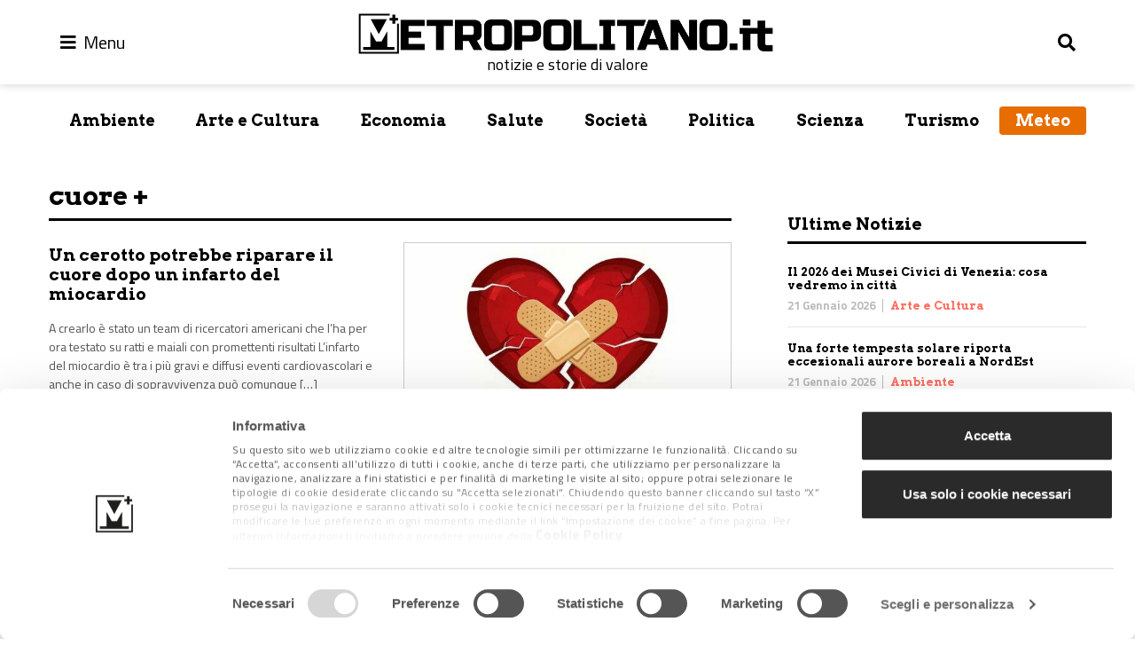

--- FILE ---
content_type: text/html; charset=UTF-8
request_url: https://www.metropolitano.it/tag/cuore/
body_size: 14107
content:
<!DOCTYPE html>
<html lang="it-IT" class="no-js no-svg">
<head>
	<meta charset="UTF-8">
    <meta name="viewport" content="width=device-width, initial-scale=1.0, minimum-scale=1.0, maximum-scale=1.0, user-scalable=no" />
	<!--[if IE]><meta http-equiv="X-UA-Compatible" content="IE=edge,chrome=1"><![endif]-->
	<link rel="profile" href="http://gmpg.org/xfn/11">
    <meta name="apple-mobile-web-app-capable" content="yes" />
	<!-- Matomo -->
	<script>
	  var _paq = window._paq = window._paq || [];
	  /* tracker methods like "setCustomDimension" should be called before "trackPageView" */
	  _paq.push(['disableCookies']);
	  _paq.push(['trackPageView']);
	  _paq.push(['enableLinkTracking']);
	  (function() {
		var u="//stats.attiva.it/";
		_paq.push(['setTrackerUrl', u+'matomo.php']);
		_paq.push(['setSiteId', '28']);
		var d=document, g=d.createElement('script'), s=d.getElementsByTagName('script')[0];
		g.async=true; g.src=u+'matomo.js'; s.parentNode.insertBefore(g,s);
	  })();
	</script>
	<!-- End Matomo Code -->

	<script type="text/javascript">
	window.dataLayer = window.dataLayer || [];

	function gtag() {
		dataLayer.push(arguments);
	}

	gtag("consent", "default", {
		ad_personalization: "denied",
		ad_storage: "denied",
		ad_user_data: "denied",
		analytics_storage: "denied",
		functionality_storage: "denied",
		personalization_storage: "denied",
		security_storage: "granted",
		wait_for_update: 500,
	});
	gtag("set", "ads_data_redaction", true);
	</script>
<script type="text/javascript"
		id="Cookiebot"
		src="https://consent.cookiebot.com/uc.js"
		data-implementation="wp"
		data-cbid="5396be3a-7fc9-49b2-8d29-a0c678cbc315"
								></script>
<meta name='robots' content='index, follow, max-image-preview:large, max-snippet:-1, max-video-preview:-1' />
	<style>img:is([sizes="auto" i], [sizes^="auto," i]) { contain-intrinsic-size: 3000px 1500px }</style>
	
<!-- Google Tag Manager for WordPress by gtm4wp.com -->
<script data-cfasync="false" data-pagespeed-no-defer>
	var gtm4wp_datalayer_name = "dataLayer";
	var dataLayer = dataLayer || [];
</script>
<!-- End Google Tag Manager for WordPress by gtm4wp.com -->
	<!-- This site is optimized with the Yoast SEO Premium plugin v26.2 (Yoast SEO v26.2) - https://yoast.com/wordpress/plugins/seo/ -->
	<title>cuore Archivi - Metropolitano.it</title>
	<link rel="canonical" href="https://www.metropolitano.it/tag/cuore/" />
	<link rel="next" href="https://www.metropolitano.it/tag/cuore/page/2/" />
	<meta property="og:locale" content="it_IT" />
	<meta property="og:type" content="article" />
	<meta property="og:title" content="cuore Archivi" />
	<meta property="og:url" content="https://www.metropolitano.it/tag/cuore/" />
	<meta property="og:site_name" content="Metropolitano.it" />
	<meta name="twitter:card" content="summary_large_image" />
	<meta name="twitter:site" content="@MetropolitanoIT" />
	<script type="application/ld+json" class="yoast-schema-graph">{"@context":"https://schema.org","@graph":[{"@type":"CollectionPage","@id":"https://www.metropolitano.it/tag/cuore/","url":"https://www.metropolitano.it/tag/cuore/","name":"cuore Archivi - Metropolitano.it","isPartOf":{"@id":"https://www.metropolitano.it/#website"},"primaryImageOfPage":{"@id":"https://www.metropolitano.it/tag/cuore/#primaryimage"},"image":{"@id":"https://www.metropolitano.it/tag/cuore/#primaryimage"},"thumbnailUrl":"https://www.metropolitano.it/wp-content/uploads/2025/11/cerotto.jpg","breadcrumb":{"@id":"https://www.metropolitano.it/tag/cuore/#breadcrumb"},"inLanguage":"it-IT"},{"@type":"ImageObject","inLanguage":"it-IT","@id":"https://www.metropolitano.it/tag/cuore/#primaryimage","url":"https://www.metropolitano.it/wp-content/uploads/2025/11/cerotto.jpg","contentUrl":"https://www.metropolitano.it/wp-content/uploads/2025/11/cerotto.jpg","width":1200,"height":655,"caption":"cerotto"},{"@type":"BreadcrumbList","@id":"https://www.metropolitano.it/tag/cuore/#breadcrumb","itemListElement":[{"@type":"ListItem","position":1,"name":"Home","item":"https://www.metropolitano.it/"},{"@type":"ListItem","position":2,"name":"cuore"}]},{"@type":"WebSite","@id":"https://www.metropolitano.it/#website","url":"https://www.metropolitano.it/","name":"Metropolitano.it","description":"notizie e storie di valore","publisher":{"@id":"https://www.metropolitano.it/#organization"},"potentialAction":[{"@type":"SearchAction","target":{"@type":"EntryPoint","urlTemplate":"https://www.metropolitano.it/?s={search_term_string}"},"query-input":{"@type":"PropertyValueSpecification","valueRequired":true,"valueName":"search_term_string"}}],"inLanguage":"it-IT"},{"@type":"Organization","@id":"https://www.metropolitano.it/#organization","name":"Metropolitano.it","url":"https://www.metropolitano.it/","logo":{"@type":"ImageObject","inLanguage":"it-IT","@id":"https://www.metropolitano.it/#/schema/logo/image/","url":"https://www.metropolitano.it/wp-content/uploads/2020/12/logo-METROPOLITANO-950x100-1.png","contentUrl":"https://www.metropolitano.it/wp-content/uploads/2020/12/logo-METROPOLITANO-950x100-1.png","width":950,"height":100,"caption":"Metropolitano.it"},"image":{"@id":"https://www.metropolitano.it/#/schema/logo/image/"},"sameAs":["https://www.facebook.com/Metropolitano.it/","https://x.com/MetropolitanoIT","https://www.instagram.com/metropolitano.it/","https://www.youtube.com/c/MetropolitanoIT"]}]}</script>
	<!-- / Yoast SEO Premium plugin. -->


<link rel="alternate" type="application/rss+xml" title="Metropolitano.it &raquo; Feed" href="https://www.metropolitano.it/feed/" />
<link rel="alternate" type="application/rss+xml" title="Metropolitano.it &raquo; Feed dei commenti" href="https://www.metropolitano.it/comments/feed/" />
<link rel="alternate" type="application/rss+xml" title="Metropolitano.it &raquo; cuore Feed del tag" href="https://www.metropolitano.it/tag/cuore/feed/" />
<script type="text/javascript">
/* <![CDATA[ */
window._wpemojiSettings = {"baseUrl":"https:\/\/s.w.org\/images\/core\/emoji\/16.0.1\/72x72\/","ext":".png","svgUrl":"https:\/\/s.w.org\/images\/core\/emoji\/16.0.1\/svg\/","svgExt":".svg","source":{"concatemoji":"https:\/\/www.metropolitano.it\/wp-includes\/js\/wp-emoji-release.min.js?ver=6.8.3"}};
/*! This file is auto-generated */
!function(s,n){var o,i,e;function c(e){try{var t={supportTests:e,timestamp:(new Date).valueOf()};sessionStorage.setItem(o,JSON.stringify(t))}catch(e){}}function p(e,t,n){e.clearRect(0,0,e.canvas.width,e.canvas.height),e.fillText(t,0,0);var t=new Uint32Array(e.getImageData(0,0,e.canvas.width,e.canvas.height).data),a=(e.clearRect(0,0,e.canvas.width,e.canvas.height),e.fillText(n,0,0),new Uint32Array(e.getImageData(0,0,e.canvas.width,e.canvas.height).data));return t.every(function(e,t){return e===a[t]})}function u(e,t){e.clearRect(0,0,e.canvas.width,e.canvas.height),e.fillText(t,0,0);for(var n=e.getImageData(16,16,1,1),a=0;a<n.data.length;a++)if(0!==n.data[a])return!1;return!0}function f(e,t,n,a){switch(t){case"flag":return n(e,"\ud83c\udff3\ufe0f\u200d\u26a7\ufe0f","\ud83c\udff3\ufe0f\u200b\u26a7\ufe0f")?!1:!n(e,"\ud83c\udde8\ud83c\uddf6","\ud83c\udde8\u200b\ud83c\uddf6")&&!n(e,"\ud83c\udff4\udb40\udc67\udb40\udc62\udb40\udc65\udb40\udc6e\udb40\udc67\udb40\udc7f","\ud83c\udff4\u200b\udb40\udc67\u200b\udb40\udc62\u200b\udb40\udc65\u200b\udb40\udc6e\u200b\udb40\udc67\u200b\udb40\udc7f");case"emoji":return!a(e,"\ud83e\udedf")}return!1}function g(e,t,n,a){var r="undefined"!=typeof WorkerGlobalScope&&self instanceof WorkerGlobalScope?new OffscreenCanvas(300,150):s.createElement("canvas"),o=r.getContext("2d",{willReadFrequently:!0}),i=(o.textBaseline="top",o.font="600 32px Arial",{});return e.forEach(function(e){i[e]=t(o,e,n,a)}),i}function t(e){var t=s.createElement("script");t.src=e,t.defer=!0,s.head.appendChild(t)}"undefined"!=typeof Promise&&(o="wpEmojiSettingsSupports",i=["flag","emoji"],n.supports={everything:!0,everythingExceptFlag:!0},e=new Promise(function(e){s.addEventListener("DOMContentLoaded",e,{once:!0})}),new Promise(function(t){var n=function(){try{var e=JSON.parse(sessionStorage.getItem(o));if("object"==typeof e&&"number"==typeof e.timestamp&&(new Date).valueOf()<e.timestamp+604800&&"object"==typeof e.supportTests)return e.supportTests}catch(e){}return null}();if(!n){if("undefined"!=typeof Worker&&"undefined"!=typeof OffscreenCanvas&&"undefined"!=typeof URL&&URL.createObjectURL&&"undefined"!=typeof Blob)try{var e="postMessage("+g.toString()+"("+[JSON.stringify(i),f.toString(),p.toString(),u.toString()].join(",")+"));",a=new Blob([e],{type:"text/javascript"}),r=new Worker(URL.createObjectURL(a),{name:"wpTestEmojiSupports"});return void(r.onmessage=function(e){c(n=e.data),r.terminate(),t(n)})}catch(e){}c(n=g(i,f,p,u))}t(n)}).then(function(e){for(var t in e)n.supports[t]=e[t],n.supports.everything=n.supports.everything&&n.supports[t],"flag"!==t&&(n.supports.everythingExceptFlag=n.supports.everythingExceptFlag&&n.supports[t]);n.supports.everythingExceptFlag=n.supports.everythingExceptFlag&&!n.supports.flag,n.DOMReady=!1,n.readyCallback=function(){n.DOMReady=!0}}).then(function(){return e}).then(function(){var e;n.supports.everything||(n.readyCallback(),(e=n.source||{}).concatemoji?t(e.concatemoji):e.wpemoji&&e.twemoji&&(t(e.twemoji),t(e.wpemoji)))}))}((window,document),window._wpemojiSettings);
/* ]]> */
</script>
<style id='wp-emoji-styles-inline-css' type='text/css'>

	img.wp-smiley, img.emoji {
		display: inline !important;
		border: none !important;
		box-shadow: none !important;
		height: 1em !important;
		width: 1em !important;
		margin: 0 0.07em !important;
		vertical-align: -0.1em !important;
		background: none !important;
		padding: 0 !important;
	}
</style>
<link rel='stylesheet' id='wp-block-library-css' href='https://www.metropolitano.it/wp-includes/css/dist/block-library/style.min.css?ver=6.8.3' type='text/css' media='all' />
<style id='classic-theme-styles-inline-css' type='text/css'>
/*! This file is auto-generated */
.wp-block-button__link{color:#fff;background-color:#32373c;border-radius:9999px;box-shadow:none;text-decoration:none;padding:calc(.667em + 2px) calc(1.333em + 2px);font-size:1.125em}.wp-block-file__button{background:#32373c;color:#fff;text-decoration:none}
</style>
<link rel='stylesheet' id='gutenberg-pdfjs-css' href='https://www.metropolitano.it/wp-content/plugins/pdfjs-viewer-shortcode/inc/../blocks/dist/style.css?ver=2.2.3' type='text/css' media='all' />
<style id='global-styles-inline-css' type='text/css'>
:root{--wp--preset--aspect-ratio--square: 1;--wp--preset--aspect-ratio--4-3: 4/3;--wp--preset--aspect-ratio--3-4: 3/4;--wp--preset--aspect-ratio--3-2: 3/2;--wp--preset--aspect-ratio--2-3: 2/3;--wp--preset--aspect-ratio--16-9: 16/9;--wp--preset--aspect-ratio--9-16: 9/16;--wp--preset--color--black: #000000;--wp--preset--color--cyan-bluish-gray: #abb8c3;--wp--preset--color--white: #ffffff;--wp--preset--color--pale-pink: #f78da7;--wp--preset--color--vivid-red: #cf2e2e;--wp--preset--color--luminous-vivid-orange: #ff6900;--wp--preset--color--luminous-vivid-amber: #fcb900;--wp--preset--color--light-green-cyan: #7bdcb5;--wp--preset--color--vivid-green-cyan: #00d084;--wp--preset--color--pale-cyan-blue: #8ed1fc;--wp--preset--color--vivid-cyan-blue: #0693e3;--wp--preset--color--vivid-purple: #9b51e0;--wp--preset--gradient--vivid-cyan-blue-to-vivid-purple: linear-gradient(135deg,rgba(6,147,227,1) 0%,rgb(155,81,224) 100%);--wp--preset--gradient--light-green-cyan-to-vivid-green-cyan: linear-gradient(135deg,rgb(122,220,180) 0%,rgb(0,208,130) 100%);--wp--preset--gradient--luminous-vivid-amber-to-luminous-vivid-orange: linear-gradient(135deg,rgba(252,185,0,1) 0%,rgba(255,105,0,1) 100%);--wp--preset--gradient--luminous-vivid-orange-to-vivid-red: linear-gradient(135deg,rgba(255,105,0,1) 0%,rgb(207,46,46) 100%);--wp--preset--gradient--very-light-gray-to-cyan-bluish-gray: linear-gradient(135deg,rgb(238,238,238) 0%,rgb(169,184,195) 100%);--wp--preset--gradient--cool-to-warm-spectrum: linear-gradient(135deg,rgb(74,234,220) 0%,rgb(151,120,209) 20%,rgb(207,42,186) 40%,rgb(238,44,130) 60%,rgb(251,105,98) 80%,rgb(254,248,76) 100%);--wp--preset--gradient--blush-light-purple: linear-gradient(135deg,rgb(255,206,236) 0%,rgb(152,150,240) 100%);--wp--preset--gradient--blush-bordeaux: linear-gradient(135deg,rgb(254,205,165) 0%,rgb(254,45,45) 50%,rgb(107,0,62) 100%);--wp--preset--gradient--luminous-dusk: linear-gradient(135deg,rgb(255,203,112) 0%,rgb(199,81,192) 50%,rgb(65,88,208) 100%);--wp--preset--gradient--pale-ocean: linear-gradient(135deg,rgb(255,245,203) 0%,rgb(182,227,212) 50%,rgb(51,167,181) 100%);--wp--preset--gradient--electric-grass: linear-gradient(135deg,rgb(202,248,128) 0%,rgb(113,206,126) 100%);--wp--preset--gradient--midnight: linear-gradient(135deg,rgb(2,3,129) 0%,rgb(40,116,252) 100%);--wp--preset--font-size--small: 13px;--wp--preset--font-size--medium: 20px;--wp--preset--font-size--large: 36px;--wp--preset--font-size--x-large: 42px;--wp--preset--spacing--20: 0.44rem;--wp--preset--spacing--30: 0.67rem;--wp--preset--spacing--40: 1rem;--wp--preset--spacing--50: 1.5rem;--wp--preset--spacing--60: 2.25rem;--wp--preset--spacing--70: 3.38rem;--wp--preset--spacing--80: 5.06rem;--wp--preset--shadow--natural: 6px 6px 9px rgba(0, 0, 0, 0.2);--wp--preset--shadow--deep: 12px 12px 50px rgba(0, 0, 0, 0.4);--wp--preset--shadow--sharp: 6px 6px 0px rgba(0, 0, 0, 0.2);--wp--preset--shadow--outlined: 6px 6px 0px -3px rgba(255, 255, 255, 1), 6px 6px rgba(0, 0, 0, 1);--wp--preset--shadow--crisp: 6px 6px 0px rgba(0, 0, 0, 1);}:where(.is-layout-flex){gap: 0.5em;}:where(.is-layout-grid){gap: 0.5em;}body .is-layout-flex{display: flex;}.is-layout-flex{flex-wrap: wrap;align-items: center;}.is-layout-flex > :is(*, div){margin: 0;}body .is-layout-grid{display: grid;}.is-layout-grid > :is(*, div){margin: 0;}:where(.wp-block-columns.is-layout-flex){gap: 2em;}:where(.wp-block-columns.is-layout-grid){gap: 2em;}:where(.wp-block-post-template.is-layout-flex){gap: 1.25em;}:where(.wp-block-post-template.is-layout-grid){gap: 1.25em;}.has-black-color{color: var(--wp--preset--color--black) !important;}.has-cyan-bluish-gray-color{color: var(--wp--preset--color--cyan-bluish-gray) !important;}.has-white-color{color: var(--wp--preset--color--white) !important;}.has-pale-pink-color{color: var(--wp--preset--color--pale-pink) !important;}.has-vivid-red-color{color: var(--wp--preset--color--vivid-red) !important;}.has-luminous-vivid-orange-color{color: var(--wp--preset--color--luminous-vivid-orange) !important;}.has-luminous-vivid-amber-color{color: var(--wp--preset--color--luminous-vivid-amber) !important;}.has-light-green-cyan-color{color: var(--wp--preset--color--light-green-cyan) !important;}.has-vivid-green-cyan-color{color: var(--wp--preset--color--vivid-green-cyan) !important;}.has-pale-cyan-blue-color{color: var(--wp--preset--color--pale-cyan-blue) !important;}.has-vivid-cyan-blue-color{color: var(--wp--preset--color--vivid-cyan-blue) !important;}.has-vivid-purple-color{color: var(--wp--preset--color--vivid-purple) !important;}.has-black-background-color{background-color: var(--wp--preset--color--black) !important;}.has-cyan-bluish-gray-background-color{background-color: var(--wp--preset--color--cyan-bluish-gray) !important;}.has-white-background-color{background-color: var(--wp--preset--color--white) !important;}.has-pale-pink-background-color{background-color: var(--wp--preset--color--pale-pink) !important;}.has-vivid-red-background-color{background-color: var(--wp--preset--color--vivid-red) !important;}.has-luminous-vivid-orange-background-color{background-color: var(--wp--preset--color--luminous-vivid-orange) !important;}.has-luminous-vivid-amber-background-color{background-color: var(--wp--preset--color--luminous-vivid-amber) !important;}.has-light-green-cyan-background-color{background-color: var(--wp--preset--color--light-green-cyan) !important;}.has-vivid-green-cyan-background-color{background-color: var(--wp--preset--color--vivid-green-cyan) !important;}.has-pale-cyan-blue-background-color{background-color: var(--wp--preset--color--pale-cyan-blue) !important;}.has-vivid-cyan-blue-background-color{background-color: var(--wp--preset--color--vivid-cyan-blue) !important;}.has-vivid-purple-background-color{background-color: var(--wp--preset--color--vivid-purple) !important;}.has-black-border-color{border-color: var(--wp--preset--color--black) !important;}.has-cyan-bluish-gray-border-color{border-color: var(--wp--preset--color--cyan-bluish-gray) !important;}.has-white-border-color{border-color: var(--wp--preset--color--white) !important;}.has-pale-pink-border-color{border-color: var(--wp--preset--color--pale-pink) !important;}.has-vivid-red-border-color{border-color: var(--wp--preset--color--vivid-red) !important;}.has-luminous-vivid-orange-border-color{border-color: var(--wp--preset--color--luminous-vivid-orange) !important;}.has-luminous-vivid-amber-border-color{border-color: var(--wp--preset--color--luminous-vivid-amber) !important;}.has-light-green-cyan-border-color{border-color: var(--wp--preset--color--light-green-cyan) !important;}.has-vivid-green-cyan-border-color{border-color: var(--wp--preset--color--vivid-green-cyan) !important;}.has-pale-cyan-blue-border-color{border-color: var(--wp--preset--color--pale-cyan-blue) !important;}.has-vivid-cyan-blue-border-color{border-color: var(--wp--preset--color--vivid-cyan-blue) !important;}.has-vivid-purple-border-color{border-color: var(--wp--preset--color--vivid-purple) !important;}.has-vivid-cyan-blue-to-vivid-purple-gradient-background{background: var(--wp--preset--gradient--vivid-cyan-blue-to-vivid-purple) !important;}.has-light-green-cyan-to-vivid-green-cyan-gradient-background{background: var(--wp--preset--gradient--light-green-cyan-to-vivid-green-cyan) !important;}.has-luminous-vivid-amber-to-luminous-vivid-orange-gradient-background{background: var(--wp--preset--gradient--luminous-vivid-amber-to-luminous-vivid-orange) !important;}.has-luminous-vivid-orange-to-vivid-red-gradient-background{background: var(--wp--preset--gradient--luminous-vivid-orange-to-vivid-red) !important;}.has-very-light-gray-to-cyan-bluish-gray-gradient-background{background: var(--wp--preset--gradient--very-light-gray-to-cyan-bluish-gray) !important;}.has-cool-to-warm-spectrum-gradient-background{background: var(--wp--preset--gradient--cool-to-warm-spectrum) !important;}.has-blush-light-purple-gradient-background{background: var(--wp--preset--gradient--blush-light-purple) !important;}.has-blush-bordeaux-gradient-background{background: var(--wp--preset--gradient--blush-bordeaux) !important;}.has-luminous-dusk-gradient-background{background: var(--wp--preset--gradient--luminous-dusk) !important;}.has-pale-ocean-gradient-background{background: var(--wp--preset--gradient--pale-ocean) !important;}.has-electric-grass-gradient-background{background: var(--wp--preset--gradient--electric-grass) !important;}.has-midnight-gradient-background{background: var(--wp--preset--gradient--midnight) !important;}.has-small-font-size{font-size: var(--wp--preset--font-size--small) !important;}.has-medium-font-size{font-size: var(--wp--preset--font-size--medium) !important;}.has-large-font-size{font-size: var(--wp--preset--font-size--large) !important;}.has-x-large-font-size{font-size: var(--wp--preset--font-size--x-large) !important;}
:where(.wp-block-post-template.is-layout-flex){gap: 1.25em;}:where(.wp-block-post-template.is-layout-grid){gap: 1.25em;}
:where(.wp-block-columns.is-layout-flex){gap: 2em;}:where(.wp-block-columns.is-layout-grid){gap: 2em;}
:root :where(.wp-block-pullquote){font-size: 1.5em;line-height: 1.6;}
</style>
<link rel='stylesheet' id='contact-form-7-css' href='https://www.metropolitano.it/wp-content/plugins/contact-form-7/includes/css/styles.css?ver=6.1.3' type='text/css' media='all' />
<link rel='stylesheet' id='bootstrap453-css' href='https://www.metropolitano.it/wp-content/themes/metropolitano/assets/css/bootstrap-v4.5.3.min.css?ver=4.5.3' type='text/css' media='all' />
<link rel='stylesheet' id='fontawesome-css' href='https://www.metropolitano.it/wp-content/themes/metropolitano/assets/fontawesome/css/all.min.css?ver=5.15.1' type='text/css' media='all' />
<link rel='stylesheet' id='metropolitano-css' href='https://www.metropolitano.it/wp-content/themes/metropolitano/style.css?ver=1701793778' type='text/css' media='all' />
<link rel='stylesheet' id='youmax-css' href='https://www.metropolitano.it/wp-content/themes/metropolitano/assets/css/youmax.css?ver=1701793776' type='text/css' media='all' />
<script type="text/javascript" src="https://www.metropolitano.it/wp-includes/js/jquery/jquery.min.js?ver=3.7.1" id="jquery-core-js"></script>
<script type="text/javascript" src="https://www.metropolitano.it/wp-includes/js/jquery/jquery-migrate.min.js?ver=3.4.1" id="jquery-migrate-js"></script>
<script type="text/javascript" src="https://www.metropolitano.it/wp-content/themes/metropolitano/assets/js/bootstrap.bundle.min.js?ver=4.5.3" id="bootstrap453-js"></script>
<script type="text/javascript" src="https://www.metropolitano.it/wp-content/themes/metropolitano/assets/js/iframeResizer.min.js?ver=4.3.3" id="iframeresizer-js"></script>
<link rel="https://api.w.org/" href="https://www.metropolitano.it/wp-json/" /><link rel="alternate" title="JSON" type="application/json" href="https://www.metropolitano.it/wp-json/wp/v2/tags/6995" /><link rel="EditURI" type="application/rsd+xml" title="RSD" href="https://www.metropolitano.it/xmlrpc.php?rsd" />
<meta name="generator" content="WordPress 6.8.3" />

<!-- Google Tag Manager for WordPress by gtm4wp.com -->
<!-- GTM Container placement set to manual -->
<script data-cfasync="false" data-pagespeed-no-defer>
	var dataLayer_content = {"pagePostType":"post","pagePostType2":"tag-post"};
	dataLayer.push( dataLayer_content );
</script>
<script data-cfasync="false" data-pagespeed-no-defer>
(function(w,d,s,l,i){w[l]=w[l]||[];w[l].push({'gtm.start':
new Date().getTime(),event:'gtm.js'});var f=d.getElementsByTagName(s)[0],
j=d.createElement(s),dl=l!='dataLayer'?'&l='+l:'';j.async=true;j.src=
'//www.googletagmanager.com/gtm.js?id='+i+dl;f.parentNode.insertBefore(j,f);
})(window,document,'script','dataLayer','GTM-PPP7RQ3');
</script>
<!-- End Google Tag Manager for WordPress by gtm4wp.com --><link rel="icon" href="https://www.metropolitano.it/wp-content/uploads/2018/09/metropolitano-logo-300x269.gif" sizes="32x32" />
<link rel="icon" href="https://www.metropolitano.it/wp-content/uploads/2018/09/metropolitano-logo-300x269.gif" sizes="192x192" />
<link rel="apple-touch-icon" href="https://www.metropolitano.it/wp-content/uploads/2018/09/metropolitano-logo-300x269.gif" />
<meta name="msapplication-TileImage" content="https://www.metropolitano.it/wp-content/uploads/2018/09/metropolitano-logo-300x269.gif" />
</head>
<body class="archive tag tag-cuore tag-6995 wp-custom-logo wp-theme-metropolitano white-theme">
	
<!-- GTM Container placement set to manual -->
<!-- Google Tag Manager (noscript) -->
				<noscript><iframe src="https://www.googletagmanager.com/ns.html?id=GTM-PPP7RQ3" height="0" width="0" style="display:none;visibility:hidden" aria-hidden="true"></iframe></noscript>
<!-- End Google Tag Manager (noscript) -->	<header id="main-menu" class="fixed-top" role="banner">
        <div class="container pt-2 pb-2">
            <div id="search" class="collapse" data-parent="#main-menu">
                <form role="search" method="get" class="search-form" action="https://www.metropolitano.it/">
				<label>
					<span class="screen-reader-text">Ricerca per:</span>
					<input type="search" class="search-field" placeholder="Cerca &hellip;" value="" name="s" />
				</label>
				<input type="submit" class="search-submit" value="Cerca" />
			</form>            </div>
            <nav class="row align-items-center">
                <div class="col-auto">
                	<button class="navbar__icon" type="button" data-toggle="collapse" data-target="#menu-primary" aria-controls="menu-primary" aria-expanded="false">
                    	<i class="fas fa-bars"></i>
                        <span>Menu</span>
                    </button>
                    <div id="menu-primary" class="collapse" data-parent="#main-menu">
                        <ul id="menu-main-menu" class="navbar-nav mr-auto"><li id="menu-item-29330" class="menu-item menu-item-type-post_type menu-item-object-page menu-item-home menu-item-29330"><a href="https://www.metropolitano.it/">Home</a></li>
<li id="menu-item-26336" class="menu-item menu-item-type-post_type menu-item-object-page menu-item-26336"><a href="https://www.metropolitano.it/il-magazine/">Il Magazine</a></li>
<li id="menu-item-61883" class="menu-item menu-item-type-post_type menu-item-object-page menu-item-61883"><a href="https://www.metropolitano.it/redazione/">Redazione</a></li>
</ul>						<ul id="menu-menu-secondario" class="navbar-nav mr-auto"><li id="menu-item-61884" class="nav-item menu-item menu-item-type-taxonomy menu-item-object-category menu-item-61884"><a href="https://www.metropolitano.it/category/ambiente/">Ambiente</a></li>
<li id="menu-item-61885" class="nav-item menu-item menu-item-type-taxonomy menu-item-object-category menu-item-61885"><a href="https://www.metropolitano.it/category/arte-cultura/">Arte e Cultura</a></li>
<li id="menu-item-61887" class="nav-item menu-item menu-item-type-taxonomy menu-item-object-category menu-item-61887"><a href="https://www.metropolitano.it/category/economia/">Economia</a></li>
<li id="menu-item-61886" class="nav-item menu-item menu-item-type-taxonomy menu-item-object-category menu-item-61886"><a href="https://www.metropolitano.it/category/benessere-salute/">Salute</a></li>
<li id="menu-item-61889" class="nav-item menu-item menu-item-type-taxonomy menu-item-object-category menu-item-61889"><a href="https://www.metropolitano.it/category/societa/">Società</a></li>
<li id="menu-item-61888" class="nav-item menu-item menu-item-type-taxonomy menu-item-object-category menu-item-61888"><a href="https://www.metropolitano.it/category/politica/">Politica</a></li>
<li id="menu-item-123408" class="nav-item menu-item menu-item-type-taxonomy menu-item-object-category menu-item-123408"><a href="https://www.metropolitano.it/category/scienza/">Scienza</a></li>
<li id="menu-item-61891" class="nav-item menu-item menu-item-type-taxonomy menu-item-object-category menu-item-61891"><a href="https://www.metropolitano.it/category/turismo/">Turismo</a></li>
<li id="menu-item-94096" class="ilmeteo menu-item menu-item-type-post_type menu-item-object-page menu-item-94096"><a href="https://www.metropolitano.it/meteo/">Meteo</a></li>
</ul>                    </div>
	            </div>
                <div class="col px-0 text-center">
                <a class="navbar-brand" href="https://www.metropolitano.it" rel="home" aria-current="page"><img src="https://www.metropolitano.it/wp-content/uploads/2020/12/logo-METROPOLITANO-950x100-1.png" class="img-fluid d-none d-lg-block" alt="Metropolitano.it"><img src="/wp-content/themes/metropolitano/logo_mobile-white.png" class="img-fluid d-block d-lg-none" alt="Metropolitano.it"><div class="blog_description text-center">notizie e storie di valore</div></a>                </div>
        	    <div class="col-auto">
                	<button class="navbar__icon text-right" type="button" data-toggle="collapse" data-target="#search" aria-controls="search" aria-expanded="false">
                        <i class="fas fa-search"></i>
                    </button>
                </div>
            </nav>
        </div>
    </header>
	<header id="header" role="banner" print="no-print">
        <div class="container">
		<div class="menu-secondary mb-md-4 mb-lg-5 pt-4 d-none d-md-block"><ul id="menu-menu-secondario-1" class="nav nav-fill"><li class="nav-item menu-item menu-item-type-taxonomy menu-item-object-category menu-item-61884"><a href="https://www.metropolitano.it/category/ambiente/">Ambiente</a></li>
<li class="nav-item menu-item menu-item-type-taxonomy menu-item-object-category menu-item-61885"><a href="https://www.metropolitano.it/category/arte-cultura/">Arte e Cultura</a></li>
<li class="nav-item menu-item menu-item-type-taxonomy menu-item-object-category menu-item-61887"><a href="https://www.metropolitano.it/category/economia/">Economia</a></li>
<li class="nav-item menu-item menu-item-type-taxonomy menu-item-object-category menu-item-61886"><a href="https://www.metropolitano.it/category/benessere-salute/">Salute</a></li>
<li class="nav-item menu-item menu-item-type-taxonomy menu-item-object-category menu-item-61889"><a href="https://www.metropolitano.it/category/societa/">Società</a></li>
<li class="nav-item menu-item menu-item-type-taxonomy menu-item-object-category menu-item-61888"><a href="https://www.metropolitano.it/category/politica/">Politica</a></li>
<li class="nav-item menu-item menu-item-type-taxonomy menu-item-object-category menu-item-123408"><a href="https://www.metropolitano.it/category/scienza/">Scienza</a></li>
<li class="nav-item menu-item menu-item-type-taxonomy menu-item-object-category menu-item-61891"><a href="https://www.metropolitano.it/category/turismo/">Turismo</a></li>
<li class="ilmeteo menu-item menu-item-type-post_type menu-item-object-page menu-item-94096"><a href="https://www.metropolitano.it/meteo/">Meteo</a></li>
</ul></div>       </div>
	</header>
	<section id="content" role="main"><div class="container">
    <div class="row">
        <div class="col-lg-8 pt-4 pt-md-0">
        				            <section class="entry-section mb-5">
                            <div class="category-container mb-4">
                    <h2 class="category__title">cuore &#43;</h2>
                </div>
                <div class="posts-container js-mob-bann">
                <article class="entry post-124169 post type-post status-publish format-standard has-post-thumbnail hentry category-benessere-salute tag-cuore tag-infarto" id="post-124169" role="article">
	<div class="row mb-4">
        <div class="col">
            <div class="post__text">
                <h3 class="post__title mt-1 mt-md-1 mb-xl-3"><a href="https://www.metropolitano.it/un-cerotto-potrebbe-riparare-il-cuore-dopo-un-infarto-del-miocardio/">Un cerotto potrebbe riparare il cuore dopo un infarto del miocardio</a></h3>
                <p class="post__excerpt d-none d-md-block mb-3 mb-md-0">A crearlo è stato un team di ricercatori americani che l’ha per ora testato su ratti e maiali con promettenti risultati
L’infarto del miocardio è tra i più gravi e diffusi eventi cardiovascolari e anche in caso di sopravvivenza può comunque  [&hellip;]</p>
            	<div class="post__date mt-0 mt-md-3">24 Novembre 2025</div>
            </div>
        </div>
    	<div class="col">
        	<figure class="post__thumbnail">
            	<a href="https://www.metropolitano.it/un-cerotto-potrebbe-riparare-il-cuore-dopo-un-infarto-del-miocardio/">
	                <img width="520" height="312" src="https://www.metropolitano.it/wp-content/uploads/2025/11/cerotto-520x312.jpg" class="img-fluid wp-post-image" alt="Un cerotto potrebbe riparare il cuore dopo un infarto del miocardio" decoding="async" fetchpriority="high" />				</a>
            </figure>
		</div>
	</div>
</article><article class="entry post-123788 post type-post status-publish format-standard has-post-thumbnail hentry category-benessere-salute tag-cuore tag-padova" id="post-123788" role="article">
	<div class="row mb-4">
        <div class="col">
            <div class="post__text">
                <h3 class="post__title mt-1 mt-md-1 mb-xl-3"><a href="https://www.metropolitano.it/cuore-nuovo-record-per-padova-trapianto-a-10-ore-dallespianto/">Cuore, nuovo record per Padova: trapianto a 10 ore dall'espianto</a></h3>
                <p class="post__excerpt d-none d-md-block mb-3 mb-md-0">Il team del professor Gerosa ha completato con successo un intervento eccezionale, effettuato per la prima volta in Europa, con un organo proveniente dalla Svizzera
Ha continuato a battere per 10 ore dopo la morte del suo donatore, un 40enne decedut [&hellip;]</p>
            	<div class="post__date mt-0 mt-md-3">11 Novembre 2025</div>
            </div>
        </div>
    	<div class="col">
        	<figure class="post__thumbnail">
            	<a href="https://www.metropolitano.it/cuore-nuovo-record-per-padova-trapianto-a-10-ore-dallespianto/">
	                <img width="520" height="312" src="https://www.metropolitano.it/wp-content/uploads/2023/12/trapianto-cuore-520x312.jpg" class="img-fluid wp-post-image" alt="Cuore, nuovo record per Padova: trapianto a 10 ore dall&#039;espianto" decoding="async" />				</a>
            </figure>
		</div>
	</div>
</article><article class="entry post-121722 post type-post status-publish format-standard has-post-thumbnail hentry category-benessere-salute tag-cuore" id="post-121722" role="article">
	<div class="row mb-4">
        <div class="col">
            <div class="post__text">
                <h3 class="post__title mt-1 mt-md-1 mb-xl-3"><a href="https://www.metropolitano.it/colla-speciale-salva-una-neonata-da-una-rara-malformazione/">Colla speciale salva una neonata da una rara malformazione</a></h3>
                <p class="post__excerpt d-none d-md-block mb-3 mb-md-0">Riuscito l’innovativo intervento al fegato effettuato da un’équipe multidisciplinare all’ospedale infantile Regina Margherita di Torino
Semplificandola al massimo, la normale circolazione del sangue prevede che le arterie portino ai vari orga [&hellip;]</p>
            	<div class="post__date mt-0 mt-md-3">15 Settembre 2025</div>
            </div>
        </div>
    	<div class="col">
        	<figure class="post__thumbnail">
            	<a href="https://www.metropolitano.it/colla-speciale-salva-una-neonata-da-una-rara-malformazione/">
	                <img width="520" height="312" src="https://www.metropolitano.it/wp-content/uploads/2025/09/neonata-e1761647721711-520x312.jpg" class="img-fluid wp-post-image" alt="Colla speciale salva una neonata da una rara malformazione" decoding="async" />				</a>
            </figure>
		</div>
	</div>
</article><article class="entry post-121673 post type-post status-publish format-standard has-post-thumbnail hentry category-benessere-salute tag-cuore tag-ricerca" id="post-121673" role="article">
	<div class="row mb-4">
        <div class="col">
            <div class="post__text">
                <h3 class="post__title mt-1 mt-md-1 mb-xl-3"><a href="https://www.metropolitano.it/cuore-uno-screening-innovativo-predice-al-90-il-rischio-di-infarto/">Cuore: uno screening innovativo predice al 90% il rischio di infarto</a></h3>
                <p class="post__excerpt d-none d-md-block mb-3 mb-md-0">Una ricerca sistematica su oltre 1.000 persone sane della Città metropolitana di Venezia convalida l’efficacia del protocollo di prevenzione che allarga i parametri da considerare
Sessantaquattro vite salvate grazie a un semplice esame di prevenz [&hellip;]</p>
            	<div class="post__date mt-0 mt-md-3">12 Settembre 2025</div>
            </div>
        </div>
    	<div class="col">
        	<figure class="post__thumbnail">
            	<a href="https://www.metropolitano.it/cuore-uno-screening-innovativo-predice-al-90-il-rischio-di-infarto/">
	                <img width="520" height="312" src="https://www.metropolitano.it/wp-content/uploads/2025/08/cuore-che-batte-520x312.jpg" class="img-fluid wp-post-image" alt="Cuore: uno screening innovativo predice al 90% il rischio di infarto" decoding="async" loading="lazy" />				</a>
            </figure>
		</div>
	</div>
</article><article class="entry post-121406 post type-post status-publish format-standard has-post-thumbnail hentry category-benessere-salute tag-cuore tag-dieta tag-ricerca tag-top" id="post-121406" role="article">
	<div class="row mb-4">
        <div class="col">
            <div class="post__text">
                <h3 class="post__title mt-1 mt-md-1 mb-xl-3"><a href="https://www.metropolitano.it/col-digiuno-intermittente-cuore-a-rischio/">Col digiuno intermittente, cuore a rischio</a></h3>
                <p class="post__excerpt d-none d-md-block mb-3 mb-md-0">I risultati di un nuovo studio rilanciano l'idea del collegamento tra la tendenza dietetica di gran moda e le malattie cardiovascolari, alzando al +135% la maggior probabilità di morte
Il digiuno intermittente è senza dubbio la principale tendenza [&hellip;]</p>
            	<div class="post__date mt-0 mt-md-3">3 Settembre 2025</div>
            </div>
        </div>
    	<div class="col">
        	<figure class="post__thumbnail">
            	<a href="https://www.metropolitano.it/col-digiuno-intermittente-cuore-a-rischio/">
	                <img width="520" height="312" src="https://www.metropolitano.it/wp-content/uploads/2025/03/mangiare-520x312.jpg" class="img-fluid wp-post-image" alt="Col digiuno intermittente, cuore a rischio" decoding="async" loading="lazy" />				</a>
            </figure>
		</div>
	</div>
</article><article class="entry post-120729 post type-post status-publish format-standard has-post-thumbnail hentry category-societa tag-cuore tag-nutrizione" id="post-120729" role="article">
	<div class="row mb-4">
        <div class="col">
            <div class="post__text">
                <h3 class="post__title mt-1 mt-md-1 mb-xl-3"><a href="https://www.metropolitano.it/colazione-il-segreto-per-vivere-meglio-perche-saltarla-puo-costare/">Colazione, il segreto per vivere meglio: perché saltarla può costare caro</a></h3>
                <p class="post__excerpt d-none d-md-block mb-3 mb-md-0">Dalle ricerche arriva una conferma: mangiare al mattino e rispettare i tempi dei pasti non è solo una buona abitudine, ma una scelta che protegge cuore, umore e qualità della vita. I "segreti" della crononutrizione
Colazione da re, pranzo da princ [&hellip;]</p>
            	<div class="post__date mt-0 mt-md-3">12 Agosto 2025</div>
            </div>
        </div>
    	<div class="col">
        	<figure class="post__thumbnail">
            	<a href="https://www.metropolitano.it/colazione-il-segreto-per-vivere-meglio-perche-saltarla-puo-costare/">
	                <img width="520" height="312" src="https://www.metropolitano.it/wp-content/uploads/2025/08/colazione-520x312.jpg" class="img-fluid wp-post-image" alt="Colazione, il segreto per vivere meglio: perché saltarla può costare caro" decoding="async" loading="lazy" />				</a>
            </figure>
		</div>
	</div>
</article><article class="entry post-118605 post type-post status-publish format-standard has-post-thumbnail hentry category-benessere-salute tag-cuore" id="post-118605" role="article">
	<div class="row mb-4">
        <div class="col">
            <div class="post__text">
                <h3 class="post__title mt-1 mt-md-1 mb-xl-3"><a href="https://www.metropolitano.it/sindrome-del-cuore-infranto-quando-lo-stress-spezza-davvero-il-cuore/">Sindrome del cuore infranto: quando lo stress spezza davvero il cuore</a></h3>
                <p class="post__excerpt d-none d-md-block mb-3 mb-md-0">Colpisce soprattutto le donne dopo traumi emotivi, ma è negli uomini che la cardiomiopatia di Takotsubo fa più vittime. Un nuovo studio svela dati inquietanti su età, genere e rischio di morte
Prende curiosamente il suo nome, cardiomiopatia di Ta [&hellip;]</p>
            	<div class="post__date mt-0 mt-md-3">16 Maggio 2025</div>
            </div>
        </div>
    	<div class="col">
        	<figure class="post__thumbnail">
            	<a href="https://www.metropolitano.it/sindrome-del-cuore-infranto-quando-lo-stress-spezza-davvero-il-cuore/">
	                <img width="520" height="312" src="https://www.metropolitano.it/wp-content/uploads/2025/05/cardiomiopatia-di-Takotsubo-520x312.jpg" class="img-fluid wp-post-image" alt="Sindrome del cuore infranto: quando lo stress spezza davvero il cuore" decoding="async" loading="lazy" />				</a>
            </figure>
		</div>
	</div>
</article><article class="entry post-118312 post type-post status-publish format-standard has-post-thumbnail hentry category-benessere-salute tag-cuore tag-prevenzione" id="post-118312" role="article">
	<div class="row mb-4">
        <div class="col">
            <div class="post__text">
                <h3 class="post__title mt-1 mt-md-1 mb-xl-3"><a href="https://www.metropolitano.it/la-prevenzione-mira-al-cuore-10-mila-adesioni-in-3-mesi/">La prevenzione mira al cuore: 10 mila adesioni in 3 mesi</a></h3>
                <p class="post__excerpt d-none d-md-block mb-3 mb-md-0">Risposta oltre le previsioni per il più grande progetto italiano di prevenzione delle malattie cardiovascolari, che punta a quota 30 mila aderenti
Anche se, per molti, il grande spauracchio per la salute si chiama cancro, la principale causa di mor [&hellip;]</p>
            	<div class="post__date mt-0 mt-md-3">8 Maggio 2025</div>
            </div>
        </div>
    	<div class="col">
        	<figure class="post__thumbnail">
            	<a href="https://www.metropolitano.it/la-prevenzione-mira-al-cuore-10-mila-adesioni-in-3-mesi/">
	                <img width="520" height="312" src="https://www.metropolitano.it/wp-content/uploads/2025/05/cuore-1-520x312.jpg" class="img-fluid wp-post-image" alt="La prevenzione mira al cuore: 10 mila adesioni in 3 mesi" decoding="async" loading="lazy" />				</a>
            </figure>
		</div>
	</div>
</article><article class="entry post-118151 post type-post status-publish format-standard has-post-thumbnail hentry category-benessere-salute tag-cuore tag-demenze tag-depressione tag-ricerca" id="post-118151" role="article">
	<div class="row mb-4">
        <div class="col">
            <div class="post__text">
                <h3 class="post__title mt-1 mt-md-1 mb-xl-3"><a href="https://www.metropolitano.it/i-6-comportamenti-che-riducono-i-rischi-di-ictus-demenza-e-depressione/">I 6 comportamenti che riducono i rischi di ictus, demenza e depressione</a></h3>
                <p class="post__excerpt d-none d-md-block mb-3 mb-md-0">Uno studio statunitense individua i fattori comuni che influenzano la probabilità di sviluppare queste 3 diffuse malattie cerebrali
Normalmente, siamo abituati a pensare a ictus, demenza e depressione come malattie ben diverse e non correlate tra l [&hellip;]</p>
            	<div class="post__date mt-0 mt-md-3">2 Maggio 2025</div>
            </div>
        </div>
    	<div class="col">
        	<figure class="post__thumbnail">
            	<a href="https://www.metropolitano.it/i-6-comportamenti-che-riducono-i-rischi-di-ictus-demenza-e-depressione/">
	                <img width="520" height="312" src="https://www.metropolitano.it/wp-content/uploads/2024/02/ragazzo-depresso-520x312.jpg" class="img-fluid wp-post-image" alt="I 6 comportamenti che riducono i rischi di ictus, demenza e depressione" decoding="async" loading="lazy" />				</a>
            </figure>
		</div>
	</div>
</article><article class="entry post-118108 post type-post status-publish format-standard has-post-thumbnail hentry category-benessere-salute tag-cuore tag-droga" id="post-118108" role="article">
	<div class="row mb-4">
        <div class="col">
            <div class="post__text">
                <h3 class="post__title mt-1 mt-md-1 mb-xl-3"><a href="https://www.metropolitano.it/cannabis-e-infarto-un-legame-pericoloso-anche-nei-giovani/">Cannabis e infarto, un legame pericoloso anche nei giovani</a></h3>
                <p class="post__excerpt d-none d-md-block mb-3 mb-md-0">Una ricerca statunitense segnala un aumento significativo del rischio cardiovascolare tra gli under 50 che fanno uso di cannabis, anche in assenza di altri fattori di rischio
Il tema del consumo delle droghe leggere è da sempre al centro dei più a [&hellip;]</p>
            	<div class="post__date mt-0 mt-md-3">30 Aprile 2025</div>
            </div>
        </div>
    	<div class="col">
        	<figure class="post__thumbnail">
            	<a href="https://www.metropolitano.it/cannabis-e-infarto-un-legame-pericoloso-anche-nei-giovani/">
	                <img width="520" height="312" src="https://www.metropolitano.it/wp-content/uploads/2025/04/spinello-520x312.jpg" class="img-fluid wp-post-image" alt="Cannabis e infarto, un legame pericoloso anche nei giovani" decoding="async" loading="lazy" />				</a>
            </figure>
		</div>
	</div>
</article><article class="entry post-117416 post type-post status-publish format-standard has-post-thumbnail hentry category-benessere-salute tag-cuore tag-intelligenza-artificiale tag-ricerca" id="post-117416" role="article">
	<div class="row mb-4">
        <div class="col">
            <div class="post__text">
                <h3 class="post__title mt-1 mt-md-1 mb-xl-3"><a href="https://www.metropolitano.it/quanti-anni-ha-il-tuo-cuore-ora-e-possibile-saperlo/">Quanti anni ha il tuo cuore? Ora è possibile saperlo</a></h3>
                <p class="post__excerpt d-none d-md-block mb-3 mb-md-0">Un nuovo algoritmo basato sull’intelligenza artificiale rivela l’età reale del cuore, aprendo la strada a diagnosi precoci e trattamenti mirati per ridurre i rischi di malattie cardiovascolari
"Il cuore non ha età" cantava Franco Bagutti, ma l [&hellip;]</p>
            	<div class="post__date mt-0 mt-md-3">1 Aprile 2025</div>
            </div>
        </div>
    	<div class="col">
        	<figure class="post__thumbnail">
            	<a href="https://www.metropolitano.it/quanti-anni-ha-il-tuo-cuore-ora-e-possibile-saperlo/">
	                <img width="468" height="312" src="https://www.metropolitano.it/wp-content/uploads/2020/09/manos-ul-cuore.jpeg" class="img-fluid wp-post-image" alt="Quanti anni ha il tuo cuore? Ora è possibile saperlo" decoding="async" loading="lazy" srcset="https://www.metropolitano.it/wp-content/uploads/2020/09/manos-ul-cuore.jpeg 1050w, https://www.metropolitano.it/wp-content/uploads/2020/09/manos-ul-cuore-675x450.jpeg 675w, https://www.metropolitano.it/wp-content/uploads/2020/09/manos-ul-cuore-930x620.jpeg 930w, https://www.metropolitano.it/wp-content/uploads/2020/09/manos-ul-cuore-768x512.jpeg 768w, https://www.metropolitano.it/wp-content/uploads/2020/09/manos-ul-cuore-640x427.jpeg 640w" sizes="auto, (max-width: 468px) 100vw, 468px" />				</a>
            </figure>
		</div>
	</div>
</article><article class="entry post-112352 post type-post status-publish format-standard has-post-thumbnail hentry category-benessere-salute tag-cuore" id="post-112352" role="article">
	<div class="row mb-4">
        <div class="col">
            <div class="post__text">
                <h3 class="post__title mt-1 mt-md-1 mb-xl-3"><a href="https://www.metropolitano.it/cuore-ecco-il-piano-nazionale-per-la-prevenzione/">Cuore: ecco il Piano nazionale per la prevenzione</a></h3>
                <p class="post__excerpt d-none d-md-block mb-3 mb-md-0">Il nostro Paese si dota per la prima volta di una strategia, riassunta in un documento-guida di riferimento per le istituzioni
Con una prevalenza di 113 milioni di persone che ne sono affette, le malattie cardiache sono ancor oggi la causa di mortal [&hellip;]</p>
            	<div class="post__date mt-0 mt-md-3">30 Settembre 2024</div>
            </div>
        </div>
    	<div class="col">
        	<figure class="post__thumbnail">
            	<a href="https://www.metropolitano.it/cuore-ecco-il-piano-nazionale-per-la-prevenzione/">
	                <img width="520" height="312" src="https://www.metropolitano.it/wp-content/uploads/2024/02/cuore-520x312.jpg" class="img-fluid wp-post-image" alt="Cuore: ecco il Piano nazionale per la prevenzione" decoding="async" loading="lazy" />				</a>
            </figure>
		</div>
	</div>
</article>				</div>
            <div class="pagination"><ul class='page-numbers'>
	<li><span aria-current="page" class="page-numbers current">1</span></li>
	<li><a class="page-numbers" href="https://www.metropolitano.it/tag/cuore/page/2/">2</a></li>
	<li><a class="page-numbers" href="https://www.metropolitano.it/tag/cuore/page/3/">3</a></li>
	<li><a class="next page-numbers" href="https://www.metropolitano.it/tag/cuore/page/2/">Successivo &raquo;</a></li>
</ul>
</div>                        </section>
        </div>
        <div class="col-lg-4 pl-lg-5 mt-3">
			<div class="row d-none d-lg-block"><div class="col latest-posts"><div class="category-container mb-4 pt-4"><h2 class="category__title_small">Ultime Notizie</h2></div><div class="mb-5 pb-3"><article><div class="post__text"><h3 class="post__title mb-xl-2"><a href="https://www.metropolitano.it/il-2026-dei-musei-civici-di-venezia-cosa-vedremo-in-citta/">Il 2026 dei Musei Civici di Venezia: cosa vedremo in città</a></h3><div class="d-flex flex-row"><div class="post__date">21 Gennaio 2026</div><div class="post__sep mx-2"></div><h5 class="post__category text-corallo m-0">Arte e Cultura</h5></div></div></article><hr /><article><div class="post__text"><h3 class="post__title mb-xl-2"><a href="https://www.metropolitano.it/una-forte-tempesta-solare-riporta-eccezionali-aurore-boreali-a-nordest/">Una forte tempesta solare riporta eccezionali aurore boreali a NordEst</a></h3><div class="d-flex flex-row"><div class="post__date">21 Gennaio 2026</div><div class="post__sep mx-2"></div><h5 class="post__category text-corallo m-0">Ambiente</h5></div></div></article><hr /><article><div class="post__text"><h3 class="post__title mb-xl-2"><a href="https://www.metropolitano.it/case-piu-sicure-grazie-al-bonus-sicurezza-2026/">Case più sicure grazie al bonus sicurezza 2026</a></h3><div class="d-flex flex-row"><div class="post__date">21 Gennaio 2026</div><div class="post__sep mx-2"></div><h5 class="post__category text-corallo m-0">Società</h5></div></div></article><hr /><article><div class="post__text"><h3 class="post__title mb-xl-2"><a href="https://www.metropolitano.it/oltre-il-corpo-fino-al-cielo-daniele-materazzo-verso-il-vulcano-piu-alto-del-mondo/">Oltre il corpo, fino al cielo: Daniele Materazzo verso il vulcano più alto del mondo</a></h3><div class="d-flex flex-row"><div class="post__date">21 Gennaio 2026</div><div class="post__sep mx-2"></div><h5 class="post__category text-corallo m-0">Sistema urbano</h5></div></div></article><hr /><article><div class="post__text"><h3 class="post__title mb-xl-2"><a href="https://www.metropolitano.it/da-padova-agli-usa-e-nato-il-primo-laser-per-curare-cani-e-gatti/">Da Padova agli Usa: è nato il primo laser per curare cani e gatti</a></h3><div class="d-flex flex-row"><div class="post__date">20 Gennaio 2026</div><div class="post__sep mx-2"></div><h5 class="post__category text-corallo m-0">Scienza</h5></div></div></article><hr /><div class="all__news text-right"><a class="text-corallo" href="https://www.metropolitano.it/news/">Tutte le news</a></div></div></div></div>                    	<div class="black-border p-4 mb-5"><div class="h3">Seguici sui nostri canali social:</div><div class="icon mt-5"><a class="text-dark h2 mr-3" href="https://www.facebook.com/Metropolitano.it/" target="_blank" rel="noopener"><i class="fab fa-facebook"></i><div class="sr-only">Follow us on Facebook</div></a><a class="text-dark h2 mr-3" href="https://twitter.com/MetropolitanoIT" target="_blank" rel="noopener"><i class="fab fa-twitter"></i><div class="sr-only">Follow us on Twitter</div></a><a class="text-dark h2 mr-3" href="https://www.youtube.com/c/MetropolitanoIT" target="_blank" rel="noopener"><i class="fab fa-youtube"></i><div class="sr-only">Follow us on YouTube</div></a><a class="text-dark h2 mr-3" href="https://www.instagram.com/metropolitano.it/" target="_blank" rel="noopener"><i class="fab fa-instagram"></i><div class="sr-only">Follow us on Instagram</div></a></div></div>			        				            			        </div>
	</div>
</div>
<div class="bg-black" print="no-print">
					<div class="container subscribe-newsletter">
						<div class="row py-4">
							<div class="col-lg-7">
								<div class="display-4 mt-3 mb-4">Iscriviti alla Newsletter</div>
								<p>Ricevi ogni settimana i migliori articoli selezionati dalla redazione</p>
							</div>
							<div class="col-lg-5 d-flex flex-column">
								<div class="ml-auto mb-1">
									<img src="/wp-content/uploads/2020/10/logo-M-white.png" class="img-fluid" alt="Metropolitano" loading="lazy">
								</div>
								<form id="form-newsletter" class="needs-validation" novalidate>
									<div class="form-group">
										<div class="input-group">
											<input id="email" class="form-control" name="email" type="email" maxlength="100" placeholder="Indirizzo e-mail *" required="required">
											<div class="input-group-append">
												<button class="btn btn-corallo" type="submit">Iscriviti</button>
											</div>
											<div class="invalid-feedback">Il campo email è richiesto o non è corretto.</div>
										</div>
									</div>
									<div>
										<div class="form-check" style="display:none">
											<input id="privacy" class="form-check-input" type="checkbox" name="privacy" required="required">
											<label class="form-check-label" for="privacy"><small>Dichiaro di aver letto e compreso le <a target="_blank" href="https://www.metropolitano.it/privacy/informativa-sito/">informazioni rese ai sensi dell’art. 13 del REG. UE 2016/679</a> ed esprimo il consenso al trattamento dei miei dati personali, secondo le modalità e per la finalità precisate nella citata informativa.</small></label>
											<div class="invalid-feedback">Accetta i termini e le condizioni.</div>
										</div>
									</div>
									<!-- da capire che campi si devo aggiungere oltre alla mail -->
								</form>
								<div class="processing text-center py-5" style="display:none"><div class="spinner-border text-light" role="status"><span class="sr-only">Loading...</span></div></div>
								<div class="result row mt-3" style="display:none">
									<div class="col-auto symbol text-success display-4"><i class="fas fa-check"></i></div>
									<div class="col text h5">Attenzione. Controllare la propria casella michele.gaito@attiva.it e confermare l'iscrizione.</div>
								</div>
							</div>
						</div>
					</div>
				</div>	</section>
    <footer id="footer" class="bg-dark text-white pt-5 pb-4" print="no-print">
        <div class="container">
            <div class="row mb-4">
                <div class="col-md-4">
	                <div class="footer__menu_container mb-2 mx-auto ml-md-0">
                        <div class="d-flex footer__menu" data-toggle="collapse" data-target="#menu-metropolitano" aria-expanded="false" aria-controls="menu-metropolitano">
                            <div>Metropolitano</div>
                            <div class="ml-auto"><i class="fas fa-plus"></i></div>
                        </div>
                        <div class="footer__menu__collapse collapse" id="menu-metropolitano">
                            <ul id="menu-main-menu-1" class="menu"><li class="menu-item menu-item-type-post_type menu-item-object-page menu-item-home menu-item-29330"><a href="https://www.metropolitano.it/">Home</a></li>
<li class="menu-item menu-item-type-post_type menu-item-object-page menu-item-26336"><a href="https://www.metropolitano.it/il-magazine/">Il Magazine</a></li>
<li class="menu-item menu-item-type-post_type menu-item-object-page menu-item-61883"><a href="https://www.metropolitano.it/redazione/">Redazione</a></li>
</ul>                        </div>
					</div>
                </div>
                <div class="col-md-4">
	                <div class="footer__menu_container mb-2 mx-auto">
                        <div class="d-flex footer__menu" data-toggle="collapse" data-target="#menu-privacy" aria-expanded="false" aria-controls="menu-privacy">
                            <div>Privacy</div>
                            <div class="ml-auto"><i class="fas fa-plus"></i></div>
                        </div>
                        <div class="footer__menu__collapse collapse" id="menu-privacy">
                        	<ul id="menu-footer-privacy" class="menu"><li id="menu-item-39547" class="menu-item menu-item-type-post_type menu-item-object-page menu-item-39547"><a href="https://www.metropolitano.it/privacy/">Privacy</a></li>
<li id="menu-item-28104" class="menu-item menu-item-type-post_type menu-item-object-page menu-item-28104"><a href="https://www.metropolitano.it/privacy/cookies-policy/">Cookies policy</a></li>
<li id="menu-item-62026" class="menu-item menu-item-type-custom menu-item-object-custom menu-item-62026"><a>Impostazione dei Cookie</a></li>
</ul>	                    </div>
                    </div>
                </div>
                <div class="col-md-4">
	                <div class="footer__menu_container mb-2 mr-auto mr-md-0 ml-auto">
						                        <div class="d-flex footer__menu">
                            <div class="mr-auto">Seguici su</div>
                            <a class="text-white mr-3 mr-md-2 mr-lg-3" href="https://www.facebook.com/Metropolitano.it/" target="_blank" rel="noopener"><i class="fab fa-facebook"></i><div class="sr-only">Follow us on Facebook</div></a>
                            <a class="text-white mr-3 mr-md-2 mr-lg-3" href="https://twitter.com/MetropolitanoIT" target="_blank" rel="noopener"><i class="fab fa-twitter"></i><div class="sr-only">Follow us on Twitter</div></a>
                            <a class="text-white mr-3 mr-md-2 mr-lg-3" href="https://www.youtube.com/c/MetropolitanoIT" target="_blank" rel="noopener"><i class="fab fa-youtube"></i><div class="sr-only">Follow us on YouTube</div></a>
                            <a class="text-white" href="https://www.instagram.com/metropolitano.it/" target="_blank" rel="noopener"><i class="fab fa-instagram"></i><div class="sr-only">Follow us on Instagram</div></a>
    		            </div>
	                </div>
                </div>
            </div>
            <div class="text-center">
                <small><strong>Metropolitano.it</strong> - notizie e storie di valore © 2026<br />P.IVA: 04681350270 - All rights reserved</small>
            </div>
        </div>
    </footer>
    <script type="speculationrules">
{"prefetch":[{"source":"document","where":{"and":[{"href_matches":"\/*"},{"not":{"href_matches":["\/wp-*.php","\/wp-admin\/*","\/wp-content\/uploads\/*","\/wp-content\/*","\/wp-content\/plugins\/*","\/wp-content\/themes\/metropolitano\/*","\/*\\?(.+)"]}},{"not":{"selector_matches":"a[rel~=\"nofollow\"]"}},{"not":{"selector_matches":".no-prefetch, .no-prefetch a"}}]},"eagerness":"conservative"}]}
</script>
<script type="text/javascript" src="https://www.metropolitano.it/wp-includes/js/dist/hooks.min.js?ver=4d63a3d491d11ffd8ac6" id="wp-hooks-js"></script>
<script type="text/javascript" src="https://www.metropolitano.it/wp-includes/js/dist/i18n.min.js?ver=5e580eb46a90c2b997e6" id="wp-i18n-js"></script>
<script type="text/javascript" id="wp-i18n-js-after">
/* <![CDATA[ */
wp.i18n.setLocaleData( { 'text direction\u0004ltr': [ 'ltr' ] } );
/* ]]> */
</script>
<script type="text/javascript" src="https://www.metropolitano.it/wp-content/plugins/contact-form-7/includes/swv/js/index.js?ver=6.1.3" id="swv-js"></script>
<script type="text/javascript" id="contact-form-7-js-translations">
/* <![CDATA[ */
( function( domain, translations ) {
	var localeData = translations.locale_data[ domain ] || translations.locale_data.messages;
	localeData[""].domain = domain;
	wp.i18n.setLocaleData( localeData, domain );
} )( "contact-form-7", {"translation-revision-date":"2025-10-12 12:55:13+0000","generator":"GlotPress\/4.0.3","domain":"messages","locale_data":{"messages":{"":{"domain":"messages","plural-forms":"nplurals=2; plural=n != 1;","lang":"it"},"This contact form is placed in the wrong place.":["Questo modulo di contatto \u00e8 posizionato nel posto sbagliato."],"Error:":["Errore:"]}},"comment":{"reference":"includes\/js\/index.js"}} );
/* ]]> */
</script>
<script type="text/javascript" id="contact-form-7-js-before">
/* <![CDATA[ */
var wpcf7 = {
    "api": {
        "root": "https:\/\/www.metropolitano.it\/wp-json\/",
        "namespace": "contact-form-7\/v1"
    }
};
/* ]]> */
</script>
<script type="text/javascript" src="https://www.metropolitano.it/wp-content/plugins/contact-form-7/includes/js/index.js?ver=6.1.3" id="contact-form-7-js"></script>
<script type="text/javascript" src="https://www.metropolitano.it/wp-content/plugins/duracelltomi-google-tag-manager/dist/js/gtm4wp-contact-form-7-tracker.js?ver=1.22.1" id="gtm4wp-contact-form-7-tracker-js"></script>
<script type="text/javascript" src="https://www.metropolitano.it/wp-content/plugins/duracelltomi-google-tag-manager/dist/js/gtm4wp-form-move-tracker.js?ver=1.22.1" id="gtm4wp-form-move-tracker-js"></script>
<script type="text/javascript" src="https://www.metropolitano.it/wp-content/themes/metropolitano/assets/js/youmax.js?ver=1701793778" id="youmax-js"></script>
<script type="text/javascript" src="https://www.metropolitano.it/wp-content/themes/metropolitano/assets/js/attiva.js?ver=1701793778" id="attiva-js"></script>
<script type="text/javascript" src="https://www.metropolitano.it/wp-content/themes/metropolitano/assets/js/block-prebid-ads.js?ver=1.0" id="check-adblock-js"></script>
<script type="text/javascript" src="https://www.google.com/recaptcha/api.js?render=6LfLNQ8aAAAAAPnTjsgTCPX5eUvTH3cDfCgal5LR&amp;ver=3.0" id="google-recaptcha-js"></script>
<script type="text/javascript" src="https://www.metropolitano.it/wp-includes/js/dist/vendor/wp-polyfill.min.js?ver=3.15.0" id="wp-polyfill-js"></script>
<script type="text/javascript" id="wpcf7-recaptcha-js-before">
/* <![CDATA[ */
var wpcf7_recaptcha = {
    "sitekey": "6LfLNQ8aAAAAAPnTjsgTCPX5eUvTH3cDfCgal5LR",
    "actions": {
        "homepage": "homepage",
        "contactform": "contactform"
    }
};
/* ]]> */
</script>
<script type="text/javascript" src="https://www.metropolitano.it/wp-content/plugins/contact-form-7/modules/recaptcha/index.js?ver=6.1.3" id="wpcf7-recaptcha-js"></script>
    
	<script>
    // Example starter JavaScript for disabling form submissions if there are invalid fields
    (function() {
      'use strict';
      window.addEventListener('load', function() {
        // Fetch all the forms we want to apply custom Bootstrap validation styles to
        var forms = document.getElementsByClassName('needs-validation');
        // Loop over them and prevent submission
        var validation = Array.prototype.filter.call(forms, function(form) {
          form.addEventListener('submit', function(event) {
            if (form.checkValidity() === false) {
              event.preventDefault();
              event.stopPropagation();
            }
            form.classList.add('was-validated');
          }, false);
        });
      }, false);
    })();
    </script>
</body>
</html>

--- FILE ---
content_type: text/html; charset=utf-8
request_url: https://www.google.com/recaptcha/api2/anchor?ar=1&k=6LfLNQ8aAAAAAPnTjsgTCPX5eUvTH3cDfCgal5LR&co=aHR0cHM6Ly93d3cubWV0cm9wb2xpdGFuby5pdDo0NDM.&hl=en&v=PoyoqOPhxBO7pBk68S4YbpHZ&size=invisible&anchor-ms=20000&execute-ms=30000&cb=ay2ih5f81pe1
body_size: 48726
content:
<!DOCTYPE HTML><html dir="ltr" lang="en"><head><meta http-equiv="Content-Type" content="text/html; charset=UTF-8">
<meta http-equiv="X-UA-Compatible" content="IE=edge">
<title>reCAPTCHA</title>
<style type="text/css">
/* cyrillic-ext */
@font-face {
  font-family: 'Roboto';
  font-style: normal;
  font-weight: 400;
  font-stretch: 100%;
  src: url(//fonts.gstatic.com/s/roboto/v48/KFO7CnqEu92Fr1ME7kSn66aGLdTylUAMa3GUBHMdazTgWw.woff2) format('woff2');
  unicode-range: U+0460-052F, U+1C80-1C8A, U+20B4, U+2DE0-2DFF, U+A640-A69F, U+FE2E-FE2F;
}
/* cyrillic */
@font-face {
  font-family: 'Roboto';
  font-style: normal;
  font-weight: 400;
  font-stretch: 100%;
  src: url(//fonts.gstatic.com/s/roboto/v48/KFO7CnqEu92Fr1ME7kSn66aGLdTylUAMa3iUBHMdazTgWw.woff2) format('woff2');
  unicode-range: U+0301, U+0400-045F, U+0490-0491, U+04B0-04B1, U+2116;
}
/* greek-ext */
@font-face {
  font-family: 'Roboto';
  font-style: normal;
  font-weight: 400;
  font-stretch: 100%;
  src: url(//fonts.gstatic.com/s/roboto/v48/KFO7CnqEu92Fr1ME7kSn66aGLdTylUAMa3CUBHMdazTgWw.woff2) format('woff2');
  unicode-range: U+1F00-1FFF;
}
/* greek */
@font-face {
  font-family: 'Roboto';
  font-style: normal;
  font-weight: 400;
  font-stretch: 100%;
  src: url(//fonts.gstatic.com/s/roboto/v48/KFO7CnqEu92Fr1ME7kSn66aGLdTylUAMa3-UBHMdazTgWw.woff2) format('woff2');
  unicode-range: U+0370-0377, U+037A-037F, U+0384-038A, U+038C, U+038E-03A1, U+03A3-03FF;
}
/* math */
@font-face {
  font-family: 'Roboto';
  font-style: normal;
  font-weight: 400;
  font-stretch: 100%;
  src: url(//fonts.gstatic.com/s/roboto/v48/KFO7CnqEu92Fr1ME7kSn66aGLdTylUAMawCUBHMdazTgWw.woff2) format('woff2');
  unicode-range: U+0302-0303, U+0305, U+0307-0308, U+0310, U+0312, U+0315, U+031A, U+0326-0327, U+032C, U+032F-0330, U+0332-0333, U+0338, U+033A, U+0346, U+034D, U+0391-03A1, U+03A3-03A9, U+03B1-03C9, U+03D1, U+03D5-03D6, U+03F0-03F1, U+03F4-03F5, U+2016-2017, U+2034-2038, U+203C, U+2040, U+2043, U+2047, U+2050, U+2057, U+205F, U+2070-2071, U+2074-208E, U+2090-209C, U+20D0-20DC, U+20E1, U+20E5-20EF, U+2100-2112, U+2114-2115, U+2117-2121, U+2123-214F, U+2190, U+2192, U+2194-21AE, U+21B0-21E5, U+21F1-21F2, U+21F4-2211, U+2213-2214, U+2216-22FF, U+2308-230B, U+2310, U+2319, U+231C-2321, U+2336-237A, U+237C, U+2395, U+239B-23B7, U+23D0, U+23DC-23E1, U+2474-2475, U+25AF, U+25B3, U+25B7, U+25BD, U+25C1, U+25CA, U+25CC, U+25FB, U+266D-266F, U+27C0-27FF, U+2900-2AFF, U+2B0E-2B11, U+2B30-2B4C, U+2BFE, U+3030, U+FF5B, U+FF5D, U+1D400-1D7FF, U+1EE00-1EEFF;
}
/* symbols */
@font-face {
  font-family: 'Roboto';
  font-style: normal;
  font-weight: 400;
  font-stretch: 100%;
  src: url(//fonts.gstatic.com/s/roboto/v48/KFO7CnqEu92Fr1ME7kSn66aGLdTylUAMaxKUBHMdazTgWw.woff2) format('woff2');
  unicode-range: U+0001-000C, U+000E-001F, U+007F-009F, U+20DD-20E0, U+20E2-20E4, U+2150-218F, U+2190, U+2192, U+2194-2199, U+21AF, U+21E6-21F0, U+21F3, U+2218-2219, U+2299, U+22C4-22C6, U+2300-243F, U+2440-244A, U+2460-24FF, U+25A0-27BF, U+2800-28FF, U+2921-2922, U+2981, U+29BF, U+29EB, U+2B00-2BFF, U+4DC0-4DFF, U+FFF9-FFFB, U+10140-1018E, U+10190-1019C, U+101A0, U+101D0-101FD, U+102E0-102FB, U+10E60-10E7E, U+1D2C0-1D2D3, U+1D2E0-1D37F, U+1F000-1F0FF, U+1F100-1F1AD, U+1F1E6-1F1FF, U+1F30D-1F30F, U+1F315, U+1F31C, U+1F31E, U+1F320-1F32C, U+1F336, U+1F378, U+1F37D, U+1F382, U+1F393-1F39F, U+1F3A7-1F3A8, U+1F3AC-1F3AF, U+1F3C2, U+1F3C4-1F3C6, U+1F3CA-1F3CE, U+1F3D4-1F3E0, U+1F3ED, U+1F3F1-1F3F3, U+1F3F5-1F3F7, U+1F408, U+1F415, U+1F41F, U+1F426, U+1F43F, U+1F441-1F442, U+1F444, U+1F446-1F449, U+1F44C-1F44E, U+1F453, U+1F46A, U+1F47D, U+1F4A3, U+1F4B0, U+1F4B3, U+1F4B9, U+1F4BB, U+1F4BF, U+1F4C8-1F4CB, U+1F4D6, U+1F4DA, U+1F4DF, U+1F4E3-1F4E6, U+1F4EA-1F4ED, U+1F4F7, U+1F4F9-1F4FB, U+1F4FD-1F4FE, U+1F503, U+1F507-1F50B, U+1F50D, U+1F512-1F513, U+1F53E-1F54A, U+1F54F-1F5FA, U+1F610, U+1F650-1F67F, U+1F687, U+1F68D, U+1F691, U+1F694, U+1F698, U+1F6AD, U+1F6B2, U+1F6B9-1F6BA, U+1F6BC, U+1F6C6-1F6CF, U+1F6D3-1F6D7, U+1F6E0-1F6EA, U+1F6F0-1F6F3, U+1F6F7-1F6FC, U+1F700-1F7FF, U+1F800-1F80B, U+1F810-1F847, U+1F850-1F859, U+1F860-1F887, U+1F890-1F8AD, U+1F8B0-1F8BB, U+1F8C0-1F8C1, U+1F900-1F90B, U+1F93B, U+1F946, U+1F984, U+1F996, U+1F9E9, U+1FA00-1FA6F, U+1FA70-1FA7C, U+1FA80-1FA89, U+1FA8F-1FAC6, U+1FACE-1FADC, U+1FADF-1FAE9, U+1FAF0-1FAF8, U+1FB00-1FBFF;
}
/* vietnamese */
@font-face {
  font-family: 'Roboto';
  font-style: normal;
  font-weight: 400;
  font-stretch: 100%;
  src: url(//fonts.gstatic.com/s/roboto/v48/KFO7CnqEu92Fr1ME7kSn66aGLdTylUAMa3OUBHMdazTgWw.woff2) format('woff2');
  unicode-range: U+0102-0103, U+0110-0111, U+0128-0129, U+0168-0169, U+01A0-01A1, U+01AF-01B0, U+0300-0301, U+0303-0304, U+0308-0309, U+0323, U+0329, U+1EA0-1EF9, U+20AB;
}
/* latin-ext */
@font-face {
  font-family: 'Roboto';
  font-style: normal;
  font-weight: 400;
  font-stretch: 100%;
  src: url(//fonts.gstatic.com/s/roboto/v48/KFO7CnqEu92Fr1ME7kSn66aGLdTylUAMa3KUBHMdazTgWw.woff2) format('woff2');
  unicode-range: U+0100-02BA, U+02BD-02C5, U+02C7-02CC, U+02CE-02D7, U+02DD-02FF, U+0304, U+0308, U+0329, U+1D00-1DBF, U+1E00-1E9F, U+1EF2-1EFF, U+2020, U+20A0-20AB, U+20AD-20C0, U+2113, U+2C60-2C7F, U+A720-A7FF;
}
/* latin */
@font-face {
  font-family: 'Roboto';
  font-style: normal;
  font-weight: 400;
  font-stretch: 100%;
  src: url(//fonts.gstatic.com/s/roboto/v48/KFO7CnqEu92Fr1ME7kSn66aGLdTylUAMa3yUBHMdazQ.woff2) format('woff2');
  unicode-range: U+0000-00FF, U+0131, U+0152-0153, U+02BB-02BC, U+02C6, U+02DA, U+02DC, U+0304, U+0308, U+0329, U+2000-206F, U+20AC, U+2122, U+2191, U+2193, U+2212, U+2215, U+FEFF, U+FFFD;
}
/* cyrillic-ext */
@font-face {
  font-family: 'Roboto';
  font-style: normal;
  font-weight: 500;
  font-stretch: 100%;
  src: url(//fonts.gstatic.com/s/roboto/v48/KFO7CnqEu92Fr1ME7kSn66aGLdTylUAMa3GUBHMdazTgWw.woff2) format('woff2');
  unicode-range: U+0460-052F, U+1C80-1C8A, U+20B4, U+2DE0-2DFF, U+A640-A69F, U+FE2E-FE2F;
}
/* cyrillic */
@font-face {
  font-family: 'Roboto';
  font-style: normal;
  font-weight: 500;
  font-stretch: 100%;
  src: url(//fonts.gstatic.com/s/roboto/v48/KFO7CnqEu92Fr1ME7kSn66aGLdTylUAMa3iUBHMdazTgWw.woff2) format('woff2');
  unicode-range: U+0301, U+0400-045F, U+0490-0491, U+04B0-04B1, U+2116;
}
/* greek-ext */
@font-face {
  font-family: 'Roboto';
  font-style: normal;
  font-weight: 500;
  font-stretch: 100%;
  src: url(//fonts.gstatic.com/s/roboto/v48/KFO7CnqEu92Fr1ME7kSn66aGLdTylUAMa3CUBHMdazTgWw.woff2) format('woff2');
  unicode-range: U+1F00-1FFF;
}
/* greek */
@font-face {
  font-family: 'Roboto';
  font-style: normal;
  font-weight: 500;
  font-stretch: 100%;
  src: url(//fonts.gstatic.com/s/roboto/v48/KFO7CnqEu92Fr1ME7kSn66aGLdTylUAMa3-UBHMdazTgWw.woff2) format('woff2');
  unicode-range: U+0370-0377, U+037A-037F, U+0384-038A, U+038C, U+038E-03A1, U+03A3-03FF;
}
/* math */
@font-face {
  font-family: 'Roboto';
  font-style: normal;
  font-weight: 500;
  font-stretch: 100%;
  src: url(//fonts.gstatic.com/s/roboto/v48/KFO7CnqEu92Fr1ME7kSn66aGLdTylUAMawCUBHMdazTgWw.woff2) format('woff2');
  unicode-range: U+0302-0303, U+0305, U+0307-0308, U+0310, U+0312, U+0315, U+031A, U+0326-0327, U+032C, U+032F-0330, U+0332-0333, U+0338, U+033A, U+0346, U+034D, U+0391-03A1, U+03A3-03A9, U+03B1-03C9, U+03D1, U+03D5-03D6, U+03F0-03F1, U+03F4-03F5, U+2016-2017, U+2034-2038, U+203C, U+2040, U+2043, U+2047, U+2050, U+2057, U+205F, U+2070-2071, U+2074-208E, U+2090-209C, U+20D0-20DC, U+20E1, U+20E5-20EF, U+2100-2112, U+2114-2115, U+2117-2121, U+2123-214F, U+2190, U+2192, U+2194-21AE, U+21B0-21E5, U+21F1-21F2, U+21F4-2211, U+2213-2214, U+2216-22FF, U+2308-230B, U+2310, U+2319, U+231C-2321, U+2336-237A, U+237C, U+2395, U+239B-23B7, U+23D0, U+23DC-23E1, U+2474-2475, U+25AF, U+25B3, U+25B7, U+25BD, U+25C1, U+25CA, U+25CC, U+25FB, U+266D-266F, U+27C0-27FF, U+2900-2AFF, U+2B0E-2B11, U+2B30-2B4C, U+2BFE, U+3030, U+FF5B, U+FF5D, U+1D400-1D7FF, U+1EE00-1EEFF;
}
/* symbols */
@font-face {
  font-family: 'Roboto';
  font-style: normal;
  font-weight: 500;
  font-stretch: 100%;
  src: url(//fonts.gstatic.com/s/roboto/v48/KFO7CnqEu92Fr1ME7kSn66aGLdTylUAMaxKUBHMdazTgWw.woff2) format('woff2');
  unicode-range: U+0001-000C, U+000E-001F, U+007F-009F, U+20DD-20E0, U+20E2-20E4, U+2150-218F, U+2190, U+2192, U+2194-2199, U+21AF, U+21E6-21F0, U+21F3, U+2218-2219, U+2299, U+22C4-22C6, U+2300-243F, U+2440-244A, U+2460-24FF, U+25A0-27BF, U+2800-28FF, U+2921-2922, U+2981, U+29BF, U+29EB, U+2B00-2BFF, U+4DC0-4DFF, U+FFF9-FFFB, U+10140-1018E, U+10190-1019C, U+101A0, U+101D0-101FD, U+102E0-102FB, U+10E60-10E7E, U+1D2C0-1D2D3, U+1D2E0-1D37F, U+1F000-1F0FF, U+1F100-1F1AD, U+1F1E6-1F1FF, U+1F30D-1F30F, U+1F315, U+1F31C, U+1F31E, U+1F320-1F32C, U+1F336, U+1F378, U+1F37D, U+1F382, U+1F393-1F39F, U+1F3A7-1F3A8, U+1F3AC-1F3AF, U+1F3C2, U+1F3C4-1F3C6, U+1F3CA-1F3CE, U+1F3D4-1F3E0, U+1F3ED, U+1F3F1-1F3F3, U+1F3F5-1F3F7, U+1F408, U+1F415, U+1F41F, U+1F426, U+1F43F, U+1F441-1F442, U+1F444, U+1F446-1F449, U+1F44C-1F44E, U+1F453, U+1F46A, U+1F47D, U+1F4A3, U+1F4B0, U+1F4B3, U+1F4B9, U+1F4BB, U+1F4BF, U+1F4C8-1F4CB, U+1F4D6, U+1F4DA, U+1F4DF, U+1F4E3-1F4E6, U+1F4EA-1F4ED, U+1F4F7, U+1F4F9-1F4FB, U+1F4FD-1F4FE, U+1F503, U+1F507-1F50B, U+1F50D, U+1F512-1F513, U+1F53E-1F54A, U+1F54F-1F5FA, U+1F610, U+1F650-1F67F, U+1F687, U+1F68D, U+1F691, U+1F694, U+1F698, U+1F6AD, U+1F6B2, U+1F6B9-1F6BA, U+1F6BC, U+1F6C6-1F6CF, U+1F6D3-1F6D7, U+1F6E0-1F6EA, U+1F6F0-1F6F3, U+1F6F7-1F6FC, U+1F700-1F7FF, U+1F800-1F80B, U+1F810-1F847, U+1F850-1F859, U+1F860-1F887, U+1F890-1F8AD, U+1F8B0-1F8BB, U+1F8C0-1F8C1, U+1F900-1F90B, U+1F93B, U+1F946, U+1F984, U+1F996, U+1F9E9, U+1FA00-1FA6F, U+1FA70-1FA7C, U+1FA80-1FA89, U+1FA8F-1FAC6, U+1FACE-1FADC, U+1FADF-1FAE9, U+1FAF0-1FAF8, U+1FB00-1FBFF;
}
/* vietnamese */
@font-face {
  font-family: 'Roboto';
  font-style: normal;
  font-weight: 500;
  font-stretch: 100%;
  src: url(//fonts.gstatic.com/s/roboto/v48/KFO7CnqEu92Fr1ME7kSn66aGLdTylUAMa3OUBHMdazTgWw.woff2) format('woff2');
  unicode-range: U+0102-0103, U+0110-0111, U+0128-0129, U+0168-0169, U+01A0-01A1, U+01AF-01B0, U+0300-0301, U+0303-0304, U+0308-0309, U+0323, U+0329, U+1EA0-1EF9, U+20AB;
}
/* latin-ext */
@font-face {
  font-family: 'Roboto';
  font-style: normal;
  font-weight: 500;
  font-stretch: 100%;
  src: url(//fonts.gstatic.com/s/roboto/v48/KFO7CnqEu92Fr1ME7kSn66aGLdTylUAMa3KUBHMdazTgWw.woff2) format('woff2');
  unicode-range: U+0100-02BA, U+02BD-02C5, U+02C7-02CC, U+02CE-02D7, U+02DD-02FF, U+0304, U+0308, U+0329, U+1D00-1DBF, U+1E00-1E9F, U+1EF2-1EFF, U+2020, U+20A0-20AB, U+20AD-20C0, U+2113, U+2C60-2C7F, U+A720-A7FF;
}
/* latin */
@font-face {
  font-family: 'Roboto';
  font-style: normal;
  font-weight: 500;
  font-stretch: 100%;
  src: url(//fonts.gstatic.com/s/roboto/v48/KFO7CnqEu92Fr1ME7kSn66aGLdTylUAMa3yUBHMdazQ.woff2) format('woff2');
  unicode-range: U+0000-00FF, U+0131, U+0152-0153, U+02BB-02BC, U+02C6, U+02DA, U+02DC, U+0304, U+0308, U+0329, U+2000-206F, U+20AC, U+2122, U+2191, U+2193, U+2212, U+2215, U+FEFF, U+FFFD;
}
/* cyrillic-ext */
@font-face {
  font-family: 'Roboto';
  font-style: normal;
  font-weight: 900;
  font-stretch: 100%;
  src: url(//fonts.gstatic.com/s/roboto/v48/KFO7CnqEu92Fr1ME7kSn66aGLdTylUAMa3GUBHMdazTgWw.woff2) format('woff2');
  unicode-range: U+0460-052F, U+1C80-1C8A, U+20B4, U+2DE0-2DFF, U+A640-A69F, U+FE2E-FE2F;
}
/* cyrillic */
@font-face {
  font-family: 'Roboto';
  font-style: normal;
  font-weight: 900;
  font-stretch: 100%;
  src: url(//fonts.gstatic.com/s/roboto/v48/KFO7CnqEu92Fr1ME7kSn66aGLdTylUAMa3iUBHMdazTgWw.woff2) format('woff2');
  unicode-range: U+0301, U+0400-045F, U+0490-0491, U+04B0-04B1, U+2116;
}
/* greek-ext */
@font-face {
  font-family: 'Roboto';
  font-style: normal;
  font-weight: 900;
  font-stretch: 100%;
  src: url(//fonts.gstatic.com/s/roboto/v48/KFO7CnqEu92Fr1ME7kSn66aGLdTylUAMa3CUBHMdazTgWw.woff2) format('woff2');
  unicode-range: U+1F00-1FFF;
}
/* greek */
@font-face {
  font-family: 'Roboto';
  font-style: normal;
  font-weight: 900;
  font-stretch: 100%;
  src: url(//fonts.gstatic.com/s/roboto/v48/KFO7CnqEu92Fr1ME7kSn66aGLdTylUAMa3-UBHMdazTgWw.woff2) format('woff2');
  unicode-range: U+0370-0377, U+037A-037F, U+0384-038A, U+038C, U+038E-03A1, U+03A3-03FF;
}
/* math */
@font-face {
  font-family: 'Roboto';
  font-style: normal;
  font-weight: 900;
  font-stretch: 100%;
  src: url(//fonts.gstatic.com/s/roboto/v48/KFO7CnqEu92Fr1ME7kSn66aGLdTylUAMawCUBHMdazTgWw.woff2) format('woff2');
  unicode-range: U+0302-0303, U+0305, U+0307-0308, U+0310, U+0312, U+0315, U+031A, U+0326-0327, U+032C, U+032F-0330, U+0332-0333, U+0338, U+033A, U+0346, U+034D, U+0391-03A1, U+03A3-03A9, U+03B1-03C9, U+03D1, U+03D5-03D6, U+03F0-03F1, U+03F4-03F5, U+2016-2017, U+2034-2038, U+203C, U+2040, U+2043, U+2047, U+2050, U+2057, U+205F, U+2070-2071, U+2074-208E, U+2090-209C, U+20D0-20DC, U+20E1, U+20E5-20EF, U+2100-2112, U+2114-2115, U+2117-2121, U+2123-214F, U+2190, U+2192, U+2194-21AE, U+21B0-21E5, U+21F1-21F2, U+21F4-2211, U+2213-2214, U+2216-22FF, U+2308-230B, U+2310, U+2319, U+231C-2321, U+2336-237A, U+237C, U+2395, U+239B-23B7, U+23D0, U+23DC-23E1, U+2474-2475, U+25AF, U+25B3, U+25B7, U+25BD, U+25C1, U+25CA, U+25CC, U+25FB, U+266D-266F, U+27C0-27FF, U+2900-2AFF, U+2B0E-2B11, U+2B30-2B4C, U+2BFE, U+3030, U+FF5B, U+FF5D, U+1D400-1D7FF, U+1EE00-1EEFF;
}
/* symbols */
@font-face {
  font-family: 'Roboto';
  font-style: normal;
  font-weight: 900;
  font-stretch: 100%;
  src: url(//fonts.gstatic.com/s/roboto/v48/KFO7CnqEu92Fr1ME7kSn66aGLdTylUAMaxKUBHMdazTgWw.woff2) format('woff2');
  unicode-range: U+0001-000C, U+000E-001F, U+007F-009F, U+20DD-20E0, U+20E2-20E4, U+2150-218F, U+2190, U+2192, U+2194-2199, U+21AF, U+21E6-21F0, U+21F3, U+2218-2219, U+2299, U+22C4-22C6, U+2300-243F, U+2440-244A, U+2460-24FF, U+25A0-27BF, U+2800-28FF, U+2921-2922, U+2981, U+29BF, U+29EB, U+2B00-2BFF, U+4DC0-4DFF, U+FFF9-FFFB, U+10140-1018E, U+10190-1019C, U+101A0, U+101D0-101FD, U+102E0-102FB, U+10E60-10E7E, U+1D2C0-1D2D3, U+1D2E0-1D37F, U+1F000-1F0FF, U+1F100-1F1AD, U+1F1E6-1F1FF, U+1F30D-1F30F, U+1F315, U+1F31C, U+1F31E, U+1F320-1F32C, U+1F336, U+1F378, U+1F37D, U+1F382, U+1F393-1F39F, U+1F3A7-1F3A8, U+1F3AC-1F3AF, U+1F3C2, U+1F3C4-1F3C6, U+1F3CA-1F3CE, U+1F3D4-1F3E0, U+1F3ED, U+1F3F1-1F3F3, U+1F3F5-1F3F7, U+1F408, U+1F415, U+1F41F, U+1F426, U+1F43F, U+1F441-1F442, U+1F444, U+1F446-1F449, U+1F44C-1F44E, U+1F453, U+1F46A, U+1F47D, U+1F4A3, U+1F4B0, U+1F4B3, U+1F4B9, U+1F4BB, U+1F4BF, U+1F4C8-1F4CB, U+1F4D6, U+1F4DA, U+1F4DF, U+1F4E3-1F4E6, U+1F4EA-1F4ED, U+1F4F7, U+1F4F9-1F4FB, U+1F4FD-1F4FE, U+1F503, U+1F507-1F50B, U+1F50D, U+1F512-1F513, U+1F53E-1F54A, U+1F54F-1F5FA, U+1F610, U+1F650-1F67F, U+1F687, U+1F68D, U+1F691, U+1F694, U+1F698, U+1F6AD, U+1F6B2, U+1F6B9-1F6BA, U+1F6BC, U+1F6C6-1F6CF, U+1F6D3-1F6D7, U+1F6E0-1F6EA, U+1F6F0-1F6F3, U+1F6F7-1F6FC, U+1F700-1F7FF, U+1F800-1F80B, U+1F810-1F847, U+1F850-1F859, U+1F860-1F887, U+1F890-1F8AD, U+1F8B0-1F8BB, U+1F8C0-1F8C1, U+1F900-1F90B, U+1F93B, U+1F946, U+1F984, U+1F996, U+1F9E9, U+1FA00-1FA6F, U+1FA70-1FA7C, U+1FA80-1FA89, U+1FA8F-1FAC6, U+1FACE-1FADC, U+1FADF-1FAE9, U+1FAF0-1FAF8, U+1FB00-1FBFF;
}
/* vietnamese */
@font-face {
  font-family: 'Roboto';
  font-style: normal;
  font-weight: 900;
  font-stretch: 100%;
  src: url(//fonts.gstatic.com/s/roboto/v48/KFO7CnqEu92Fr1ME7kSn66aGLdTylUAMa3OUBHMdazTgWw.woff2) format('woff2');
  unicode-range: U+0102-0103, U+0110-0111, U+0128-0129, U+0168-0169, U+01A0-01A1, U+01AF-01B0, U+0300-0301, U+0303-0304, U+0308-0309, U+0323, U+0329, U+1EA0-1EF9, U+20AB;
}
/* latin-ext */
@font-face {
  font-family: 'Roboto';
  font-style: normal;
  font-weight: 900;
  font-stretch: 100%;
  src: url(//fonts.gstatic.com/s/roboto/v48/KFO7CnqEu92Fr1ME7kSn66aGLdTylUAMa3KUBHMdazTgWw.woff2) format('woff2');
  unicode-range: U+0100-02BA, U+02BD-02C5, U+02C7-02CC, U+02CE-02D7, U+02DD-02FF, U+0304, U+0308, U+0329, U+1D00-1DBF, U+1E00-1E9F, U+1EF2-1EFF, U+2020, U+20A0-20AB, U+20AD-20C0, U+2113, U+2C60-2C7F, U+A720-A7FF;
}
/* latin */
@font-face {
  font-family: 'Roboto';
  font-style: normal;
  font-weight: 900;
  font-stretch: 100%;
  src: url(//fonts.gstatic.com/s/roboto/v48/KFO7CnqEu92Fr1ME7kSn66aGLdTylUAMa3yUBHMdazQ.woff2) format('woff2');
  unicode-range: U+0000-00FF, U+0131, U+0152-0153, U+02BB-02BC, U+02C6, U+02DA, U+02DC, U+0304, U+0308, U+0329, U+2000-206F, U+20AC, U+2122, U+2191, U+2193, U+2212, U+2215, U+FEFF, U+FFFD;
}

</style>
<link rel="stylesheet" type="text/css" href="https://www.gstatic.com/recaptcha/releases/PoyoqOPhxBO7pBk68S4YbpHZ/styles__ltr.css">
<script nonce="eEHHoGQvG9e1U9_WAgpBAw" type="text/javascript">window['__recaptcha_api'] = 'https://www.google.com/recaptcha/api2/';</script>
<script type="text/javascript" src="https://www.gstatic.com/recaptcha/releases/PoyoqOPhxBO7pBk68S4YbpHZ/recaptcha__en.js" nonce="eEHHoGQvG9e1U9_WAgpBAw">
      
    </script></head>
<body><div id="rc-anchor-alert" class="rc-anchor-alert"></div>
<input type="hidden" id="recaptcha-token" value="[base64]">
<script type="text/javascript" nonce="eEHHoGQvG9e1U9_WAgpBAw">
      recaptcha.anchor.Main.init("[\x22ainput\x22,[\x22bgdata\x22,\x22\x22,\[base64]/[base64]/[base64]/[base64]/[base64]/UltsKytdPUU6KEU8MjA0OD9SW2wrK109RT4+NnwxOTI6KChFJjY0NTEyKT09NTUyOTYmJk0rMTxjLmxlbmd0aCYmKGMuY2hhckNvZGVBdChNKzEpJjY0NTEyKT09NTYzMjA/[base64]/[base64]/[base64]/[base64]/[base64]/[base64]/[base64]\x22,\[base64]\\u003d\\u003d\x22,\x22wrzCk8KwwpjDuRtKw68Dw4HCg8K2wrM2cMO/w7vCqivCnXrDjsKsw6VmZsKXwqgtw6bDksKUwqjCnhTCsjAXNcOQwrhRSMKIHcK/VjtfVmxzw7bDkcK0QXo2S8Ovwq0Pw4oww748Jj52fi0AAMKOdMOHwrnDuMKdwp/Cik/DpcOXK8KdH8KxEMKtw5LDicK3w4bCoT7CsDA7NV1ESl/DucOXX8OzHcKdOsKwwqkWPmx5VHfCizjCu0pcwo7DomBuX8KfwqHDh8KXwpxxw5VXwpTDscKbwrbCm8OTP8Krw7vDjsOawo4/djjCsMKCw63Cr8OXKnjDucO4wrHDgMKAGx7DvRIuwpNPMsKvwpPDgSx5w489VsOEYWQqSWd4woTDplIzA8O6eMKDKE0UTWp3NMOYw6DCpcK/b8KGAQZ1D1/CmDwYeBnCs8KTwoXCp1jDuFnDnsOKwrTCkgzDmxLCrcO3C8K6AMKAwpjCp8OeL8KOasO5w5vCgyPCsn3CgVcOw4rCjcOgCCBFwqLDtB5tw680w5FywqlCD28/wpQgw51naQ5WeW3DgnTDi8O9XCdlwpwFXAfCgXAmVMKpM8O2w7rCghbCoMK8wpXCu8OjcsOpfiXCkiJbw63DjETDucOEw48vwpvDpcKzNATDrxoXwozDsS5Zbg3DosOowpccw43DpBpeLMKkw7R2wrvDssKYw7vDu3QYw5fCo8KBwqJrwrRkOMO6w7/CksKkIsOdLsKYwr7CrcKEw5lHw5TCm8K9w498QcKMecOxDcOHw6rCj2bCj8OPJADDgk/CunArwpzCnMKODcOnwoUYwpYqMmcSwo4VN8K2w5AdB2k3wpEmwrnDk0jCm8K7CmwQw7PCtzplN8Owwq/DhMOgwqTCtE3DlMKBTAVvwqnDnVZ9IsO6wrt6wpXCs8O5w5l8w4dQwp3CsURuVivCmcOSKhZEw5DCpMKuLyNEwq7CvFnCtB4OFhDCr3weOQrCrWbChideP23CjsOsw4PCjwrCqFs0G8O2w6MqFcOUwq8sw4PCkMOUHBFTwqrCvV/Cjy/DmnTCnw46UcOdFsObwqsqw7jDgg54wpPCvsKQw5bCvyvCvgJ/LgrClsO3w4IYM3hkE8KJw67DniXDhAxhZQnDksKWw4LChMOZUsOMw6fCtgMzw5BOUmMjBEDDkMOmf8KSw75Uw4zCiBfDkV7Dg1hYWcKsWXkbaEBxd8K3NcOyw53CoDvCisKzw7RfwobDlADDjsObacOfHcOAJVhcfkA/w6A5XXzCtMK/amgsw4TDiWxfSMOJf1HDhi7DqncjGcOHISLDpMOywobCklABwpPDjwVYI8OBJl09UH/CmsKywrZwbSzDnMONwrLChcKrw7AhwpXDq8Oiw5rDjXPDpMKbw67DiQnCusKrw6HDgMOeAknDkcKiCcOKwr8IWMK+P8OFDMKAAmwVwr03b8OvHl/Du3bDj1/Ci8O2ajXDmgfCgMOswrbDqnrCq8OqwrE9GVc5woNfw700wrbChsKRcMKxAMKOIRzCnMKEYMOeYTdKwqfDkMKzwr/DkMODw6bDhcK3wptTwoLCncO9ZMOaAsOYw65gwoYbwqx7K0XDtsO2WcOYw45Jw61JwqcRAAdnw6Biw4N0NcOjBgpiw6jDnsO/[base64]/Cl8KBPlYXw44Pw74bYsKHw5HCrHzDssOGXMOKwqHDrEVoFzzCk8OewoLCkVnDo3cUw7xjAELCrcOrwqs6ZMOeD8KID0N+w6DCnGwlw5RoSmnDv8OpKFNgwq1/[base64]/w4sGw4xcU8Omw61/w5RXw5nCtsOiA17DrDnChcKJw77CglY7N8OEw6jCrw0dFGfDkmQSw6o3DcO/[base64]/CmMKzwqjCmFZjw57Cn8OVdCIMG8KUDgLDlw/CjR7CvsKEeMKhw7nDqMOYa3nCj8KLw5UPA8K7w4PDtlrCnMKXGV3DvVLCvy3DnkTDl8Otw5Zew4TCsxzCoXUjwq05w6BeA8KXWMOrw5RKwopbwp3Ct2PDn0Ebw4HDuQ/CqX7DuR05wrbDqMKWw7J9VSvDgjzCicOow6UQw7fDksKCwojCtGbCr8OmwqnDhMOXw54uCADCm3nDjhAmO2bDmm4Pw78Ww5HCjFTCh2TCmMKUwrbCjQkGwrTDosKVwrsxYMOzwptzHWXDtnoNUMK+w6ENw5LCjMO1wojDtcOAHgTDvcK/wr3ClB3DjsKxGMKuw6LCrMKswrbChTcRFMKQYFZ0w4hjwpxdwqQFw5kew57Dj0YjK8O2woBjw7BkB1EKwp/DoB3Di8KxwpDCkhrDr8Ofw47DncOzHFNjNm5KGnYtG8Oxw6jDt8KFw5lrKncuF8KiwokMUn/DmFl8Wk7DlDdzAgsLwq3Dg8KXExFGw61Ow7ElwqDClHnCtMOnM1DCmcOpwrxDwrYZwqcBw5zCiBBrJMKaX8KswpJ2w7UHKcO1Tw4qA3fCsgvDs8OwwpPCuXofw7LCmXzDgcK4I0zCr8OUG8O/w583P1nCrXwKGFHDucKNf8ObwrErwot0CwV+w43Cl8KEAsK7wqhxwqfCisOjfsOOWB4swoRmTMKxwrHCiTzCh8OOT8KVdVTDuVFwC8OWwr9Yw7vDhcOmJk4GBXhZwpxawo41HcKdwpoTw4/DoF1cwoXCm1FhwonDmgxYUsOSw7nDjcKmw4DDlz9dKWHCq8OtdDx5bMKZEDTDilDCvsO/VnHCiTM5AXDDvn7CusKHwr7DusOhCzPCiTUWwpTCpnsZwrTCtsK+wo1hwrzDkgR6eizDjsOWw6hZEMOsw6jDpn7Dp8OAej7Csg9Bw7jCosO/wocGwps8E8ObD0l9e8KgwoY3QMOpScO/wqTChsKtw5PDpxIZY8K1MsKOYD/[base64]/w7RbVMKTwqJRVWPCgsOBw5DDqsKaT8OVwp4RURPClmHChsKiUsKvw43DnMK/wp7CjsOhwq/CujJhwpUkVmPChAdyWWHClBDDtMKhwoDDh3cIwqx0w5gqwqA/ccKqcsOXHgPDiMKXw6xkVgddf8OgKz4lHMOKwoZPWcKuJsOAfMKrdQbCn0FyM8Kdw4xJwpjDscKvwqXDhsKWfiEkw7dIPsOqwrDDncK6B8K/KsKEw5ZOw55qwqPDuGrCocKtGEUZbEnDtGvCiUs7aGZ7aXnDkSfDnFPDj8OrWwsGdsKiwpfDo13DtB/DuMOUwp7Do8OZwrRnwo5tRV7CpEfDpRjDkgnDlSXCgMOdfMKacMKVwozDlG1rEXrCn8KJw6JSw58GXTXDq0EPWAUWw7JuFxsbw4cuw7/DvsO6woldP8Oawo5rNmheU3/DtMOcFsOMXcOiQQZmwpZCJcKxRnhZwqYxwpUvw4jDj8KAw4E/[base64]/ChzHDjQsjBRErBMKGFsKYw40Sw6JjH8O5wrbDoHIdElHDoMOqwrUEf8KRCSLCrcOOwp/ClMKMw65MwrN7SVMDE0fCvinCkErDsn/CrcK/[base64]/[base64]/DscKTw44pT8ObBB3DlcO3w70BwrfDsQ3DmMOqb8OuBcOLfsKMf0cNwo5qIMKaK2vDrcKdW2PCjT/DnDQgGMOGw6ouw4BKwr9ywopRwqsowoFGal17wrMKw4YSQ0LDksOZL8KuL8ObDMKpbMO3W0rDgA0tw5REXwjChMOjMV43RcKtQhfCqMOOY8O1wrTDvMK8awzDlMK5JRXCh8Knw5fCvMOqwqQaWMKZwqQUBR/CmQbChGvCgcOBbsKcIMO3f2V/wofDswlvwq/CmzJ0B8OowpEQCFp3wo7DvMODXsKEbQtXaS7CkMKew65Nw7jDpFPCi2bCuATDhGFzwpLDscO0w7RzEMOfw6TDg8K0w4ApUcKaw5LCpMK2bMOCY8OFw59FHw1qwrzDp2vChcOkfcOfw6ADw7FiHsO7LcOIw6wVwp8xZwzCuwZ8wpfDiSI9w7EeIA/CusKMw6nCmFXCrGpJc8OzWx/CqsObwoPCpcO5woHCqVs1FcKPwq8DWyDClcOrwrgJNBY8w47CrMKAGsOFw7NZaFjCh8KXwo8Aw4dsZcKpw5vDhMO+wrHDrMOkYyDDnHhQEkDDhU1yFB81RsOgw4gLY8KSScKlGMOSw5xbbMKfwr9tFMOBKsOcZ3J/wpDCnMK5Y8KmYx0wHcOlZ8Oow5/CjmYsFS10w7YDwqzCqcK1wpQvKsO0R8O8w6QXw7bCqMO+wqFEa8ORRcOhD0TCmsKsw5YKwrQgFn5WPcK3wqwWwoEgwp0oLMKcwrcDwpt+HMOQDMOCw6c7wp7CpnLCjMKNw5vDucOtCBJld8OvSinCmMKcwptEwp/CpMOsPsK7wq3CqMOjwqA+SMKhw685Sx/DtDIcZMKEwpTDkMKwwosfZVPDmjbDmcO7Vw/Dqxx0GMKzA2fDgcORD8OcBcOuwpVAOsO4w5jCpsOUwq/CsitPcDDDrxofw51sw50eQ8K6wqLCocKzw6Ukw6rCtCkFw4/CosKrwqvDkV8IwoRHwqBTHsKjw5bCsT/[base64]/DmcKEDsKdwpcpw5bDiAtTUMKgwrFQYTvDoELDqcKfw7fDp8Kgw6k0wo/[base64]/PsKQFwkBwpJOw7/DjA5PwqBrw64XH3XCrsKMwqFeTMK/w4nCnHxIU8OzwrPDs2nCmHA0w68Iw48JHMKSDlI3wq/CtsO5TCZ4w5Mww4bCtjtMw6XClAg4UB/ClxUefMOrw53Dm0RjMMOzWXUJJcONGwMww7zCjMKaDzvDp8O9wo/Dny4zwqDCv8Kww7Qrwq/DisKCE8KMIAlzw4vCvnzDrXUPwoTCmT99wqzDlsK6aHgza8OyBAkTKnnDpcK7IcKlwovDmsO2SmxgwqNJB8OTUMKLKsKSH8OeL8KUwpLDjMOSUXHCkAl9w4nCv8KhM8K3w4xZwp/DqcOhPmBNdsOIwobCvsO3aFc7UMO6w5JhwpzDtCnCj8O8wqMAcMOSRcKnQcKUwrLCvMKmW2dNw5IPw64EwrvCs1fCn8KeD8OZw6HDmQYrwqx/wqlywpVAwprDhV3Dhl7CkyhZwrnCocKWwp7DvWvDt8Ozw7fDpAzCoybCsXrDl8KaBBXDohjDucKzwrTCg8KDa8O1SsKiDMKDAMOSw5fCi8O4w5TCj2YNfjQlZmhLUsKnLcOhwrDDg8OxwplNwoPDuXURGcKNVgprJMOdFGYWw6UVwoU8L8KOVMO/D8OdWsO6HMKHw7M/[base64]/CpsKoLExUbMOsC3XCs8OYwptNw7hnwq9BwojDmMOxX8Kjw77CpcOswqpkRjzDvMKQw4LCssKaPy5Fw6bDmcK/EnzCm8OkwobCv8Oaw6zCs8O4w4Qcw5nCuMKXZsOvQ8ODGQzDt27CiMKhWSzCmMONwpbDrsOoDRMrGGUcw5dywqAPw6ZWwohtJmbCpkjDih3CsG10VcO/Vgwjwognwr/DnTTCjcKpwrY7EcOmZQrDpTXCoMKSflTCiUHCtAAxRMOwR34nXQzDl8OYwp4lwqMqTsO/w53CgzvDn8O4w4UJwonCn3nDnj08ajTCpgoaTMKPHsKUBMO4esOMAcO9EDnDo8K6LMKrwoLDqMKye8K2w7VoX1bCnHHDiATCjcOHw7dcCU/CgDzCj18twqJTwrMAw7BbMzZYwr8JaMKIw4thw7dqG1PDjMOZw4/Dq8KgwqoiWxLChj8RH8OiYsOZw4wrwp7Ct8OdOcOxw7fDt1DDkzzCjmnCuEDDicKMKiDCng1tYyfCqMOTwrnCoMK9wrnDgcKAwp/[base64]/DrWHCgMKcwqzDpDzDksK8dMONYA/[base64]/[base64]/w6ddwp5Nw7I9cwrDtcK+wrsswp0gHF0uw44bK8Onw7/DkD12MsOMccK/NMKlw6/Du8OcK8KfFMKCw6bCpBvDsnPCpxXCo8KlwoXCi8K1J33Dnm5nf8OtwqzCmXd1UwZcR3hOb8OWwqF/[base64]/DhMKiwoApwr3CtsK/ch/[base64]/Ci011U3jDpMKtwq/[base64]/esOken3DsXTDkiLDlh3ChsKIw7UGYcKye8O6McKkP8OJwq/Ck8KTw45uw5d8woRECmTDikrDusKWf8Oyw6gIwr7DhUHDjsOaKGoua8KVNMOvI2jCkMKcPQRYacOjw4VAT2nCmQwUw5s4LcOtMS8CwpzDl3PDg8Kmw4FOT8KKwq3CvCpRw5h8VcKiOQDDhgbDqU8YeADCkcOQw6TDmgMMY1ELEcKJw74Fw69Yw5vDgjYqAS/CnBjDqsK+VSrDjMOPwo41w7AtwoQqwotsZ8KVdkp9c8OEwoTDonFYw4vCtcOmwrNAcsKIAMOnwpsUwoXCoFbChMKgw7fDmsOewrdZw7fDtcKZRQNew5vDnsK8wotvVcOxFCERw6A2MVvDjsORwpBaUsO9KihQw77CuHxjeF15PcOLwpzDjQpfw68Nc8KvZMOdwrvDhU/CpjHCnsOtdsOdVGfDvcKMwpvCnGU0wpddw5cXCMKowrswCR/DolZ/[base64]/ClgzDjXnDoRRZaiVDwojDiwPCjMOWw6zCl8OBwrN9HsOcwqhAPytFwpFZw4RSw77DuwcRwq7CvwwPE8OTw4jCtMOdTU7CiMOyAsOvLsKGZzwIYjDCrMKbccKgwqhewqHCujgKwrgdw4nCmsKSaT9MQh0vwpHDly3Cmk3CsV/DgsO1F8K/w7TCs3HDmMKoHzfDthlyw5MPRsKnwqrDssOHEMKGwoTChcKgDV3CpWLCuD/CkVnDiiMFw7ADY8O+asKow6QsYsOzwpHCqcK8w5A3BErDtMO7BFUDB8OvesOHWibCr1HCpMOvw6A/G0jCswtAwqxHMMOhbBxVwpnCjcKQGsKTw6bDiiddCMKAZFsjZcKvcDbDu8KJSlvDhMOVwrhCbcK4w4/DmsOxe1MOfn3DqRMsIcK9QTTDjsO1wp/Ck8OSNsKrw4kpTMKtS8KXdUoSIBzCrQtNw4Epwp7Dr8O5DcOaS8O9b34wVjLCuwYtworCoE/DnT9GdW1sw49desKDw41BdxnCk8OSS8KIUsOPFMKsXz1oZQ3DoUbDpMOuRsKIRcOnw6XCkRjCvMKZYBVLPWLDkMO+XyILZXMwJcOPw5/DnwLDrwvDhyBvwrl5wqbCnQXCrAFrR8OZw47Do1vDvMKSEAnCvSAzwr7DjMO3wps5wqAIXcOtwqfDo8OtKEN5dWLDlD5KwopAwqAGQsOXw6/CsMOzw5wHw74LZiYAaRjCj8KwOzvDgMO8f8KkeB/CusK8w7bDmcOvM8Oywr8FbgYIwonDi8OCWXHCjMOYw5jCgcOYwpoJdcKiW1g3A2p3JMOsX8K7TsOecxbCqz3DpsODwrNkZ3rClMKew7DCpGVbdMKewr8Uw6AWw7Ufwp/DjF4MS2bDiBHCt8KbZMO0wqcrw5bDhMOOw4/DocOPCCZxSlrDoWMOwpvDjRQgAcObFcK8w6vDl8KgwrbDmMKfw6Y0e8OtwpnCmMKcR8Kfw7ItXsKGw4vCpsOlacKTCS/ClxLDicO0w44ee0UeesKRw4DCmcK4wrNXwqVhw7gvwr1WwqQQwoV5PMK/[base64]/wo/DjmLCp2ZIw593TsOFYi7Dn8KyKcOhMxnCn1syw7XDjEDCn8OOwrnCgkVNRS3ClcKIwp0wWMKtw5RJwo/[base64]/[base64]/Ds0/Cp8K/K8Owd1kGLnlkDcOcw4Nhw406XcKnw7PDtW07DCQGw6bDikMOYm/Ciy4kw7TCgD8bAMK0X8OuwpfDiG1aw5kLw4HChMKhw5zCoj0Pwrl+w4dawrXDjzFnw40xJyI7wr4qDsOnw67Ds1E9w4I+KsO/w5PCm8KpwqfDv2BabEgNGi3CksK+ORfDvwQ1e8O5eMOcwo8cwoPDn8OVCBhpbcKjIMOCAcO0wpQdwrXDicK7HMKZdMKjw45CXmdhw4s5w6RyWQ9WLUnCm8O9b07DhcOlwovCtyzCpcKHwo/[base64]/Ds8K7WDEaPFZha35gRylBwr5zwqjCrwg0wpMSw6oywpYqw5s6w4I8wqMUw53DiwnCmUdDw7TDmWBAAwRGBns5wrhaMEsoRk/CjMOLw4vDj2jCnz3DpG3CkXUoVHR9W8KXwp/DjGQfV8KJwqNzwpjDjMOlw7Vowp5KOsOCZ8K5eBrCt8KYwoR+LcKFwoNBwpDDnXXDt8OsCUvCrAsjORHCs8OlZ8KVw5QRw5rDhMOsw4/CgcKhDsOJwoZzw5zCkR/CkMOgwrTDvsKbwqpRwoJcQnNQw6gsCMOqC8KkwqNuw4vCu8OJwrojIDvCh8KKw5DCpBvCpMO+MsO9w47Dp8OBw6fDm8Kxw7DDqCQ5Km94L8Kqaw7DinTCl0csckQZfMOyw4HDjMKbV8Kzw5JuFcOGHsKrw6VwwoMfTsOSw7QCwoHDvwYOUCBHwqPCsy/[base64]/DRlGw7XChnc9T8OTw64iwpzCkcOHLWUrw5bDqxNdwqjDpzZuI3/[base64]/DpwQfw4TCg8OYwo8nBcKuHxZHIcKINlbCu3jDrsOma2UuWMKAShcZwrtRRFbDl3c6LnPCmcOqwo4fRnrDvgnCjHbCu3U/w7VzwoTDksKewrHCqsOww7bDm1TCp8KOCFXDvsO7IsK6woF/G8KRSMO5w4s2wrMiLgDDgVTDtFcrQ8OQHEHCgjfCvlUpdAtQwr0Nw5BqwpoRw7vDgHjDlsKJw69XfcKDfn/[base64]/Cmjg2TAwCw4XDlsKyDQrCosOSwq3DlMOEw689C1tiwo/DvsKZw5FDOsK8w4zDq8KyBcKOw57CncKAwo/CnEsQMMKcwr55w59XIcO+wq/DhMOVISfDhMO5CQHDncKdBjLDmMOiwo3DsivCp0TCgsKUwphiw4HDgMO/JXnCjDLCi2fCn8Kqwr/Doj/[base64]/DhQXCrsKqw79FVMOrdSbDs8OIw5phc2Jqw6MOTMO2wqPCq1LCtsOiw4HCm0vCscOYVg/DpHbCmWLCkD41Y8KPTcK/SMKyfsKhw4JCSsK+Y3VAwr0PNsKIw7LClzICTjxMd2RhwpbDkMKuwqFsWMOXFik4SwZwXMK7Dn98Ci5bNglQwpEdZsOvw6UMwoPCqMOrwo5XSQVvEsKgw4dLwqTDmsOOacKsWsOdw7PCrMKTZXQTwoDCs8KcfMOHcsKGw6/DhcOMw6JfFG0ETMOaYzlIInIrw63ClsKlVhc0FUdle8O8wqtPw7Fpw4cxwqEDw5DCt1o8OsOKw6oaVcO/[base64]/DhsKWwqtVcMO8KFBfw7lhwonCocKgw490Jzw0w6PDjsKaJcOHwrLDucO0w7lTwrEIPzhXPjnDrMKPWUPDg8OzwqbCh0jCoT7DosKKHsKAwot6wrHCqDJTHwAUw5DCnhXDoMKIw7jCjkIgwpw3w5odRsOCwojCr8OcLMKbwr1Hw7daw7QISQ1YAwzDlHbDuE/DtcOVHMKrGwYGw7NkcsOVLCxxw63CucKqa23CrcKrIGhAVMK+ZsOCOU/Dtz4Ow4JTb1DDpwtTDkzCgsKeKsO3w7rDgn0ew5Mtw7UywoXCuiQ/wqjCrcOAw5xww53DtMKew41ITsOKwrjCpScVfMOhEMObBispw5BkSzHDu8KwSMKRw501NsKUcVbClX7CksK5wo3DgMOjwpJdGcKBfMKOwo/DssKbw5Ngw6zDpg7Cm8KhwqEvEhxOPEwGwonCrsOaTsODVMKNGhDCh2bCisOSw78Xwrc6DsK2dzB9w4HCpMKyWmtUT37CgMKzKSTDkWR/S8OGMMK7bi0TwozDocOBwpfDlClcf8O9w4HCmcKkw6ERw7Jzw7IswrfDhcOMB8ORKsOewqJLwpwBXsKCNUtzw6bCkwU2w4bChwoMwonCl1jCslcyw4jDtcOfwrVWJnPCoMOJwr0YGsO6R8KAw6A1O8OYHHY/Xl/DjMK/ecOiFMOZNiFZdMKlHsK1RGxEMivDtsOIw4JiEMKDagoeSWsow5LCk8KzCVXDuwjCqDbCmyTDocOyw40ccMOfw5vCjmnCv8OBQlfDpW8iDxVdUcO5N8K0WGfDlhcJwqgZEw/[base64]/Dv8K/w5DCjMKIFMOPwpHDv8KCwrZ1Q8KpWi54w6/CmcOWw6DDhSRUIzkmQcKVHWHDkMOQSj/CjsKRw6/Dr8Ohw6PCk8OGFMKtw7DDoMK5d8KXWcOTwr0CVAzCg3xBcMKDw4XDiMKwX8OPW8Oiw5BgDU3ChivDnStKFgx0VDdwP1YUwq4ZwqIVwq/ClsOmKMKew5fDj1FWGX8LDMKRbQ7DiMKBw47DoMKSWXzCiMO2ATzDpMKZBnjDlyxtw5TCo0hjwq3DqS0cFw/Dh8KnYWw/NB9swpnCt1hKMAQEwrN3JcO1wosDD8KVwqkcwpoof8OEwoLDi0EawoPCtlnChcO3eTnDocKlXcOPb8KEw5bDncKUdX8GwoHCnVcxIMOUwqsjO2bDhjIuwpxWOW0Rw6HCk10HwozDu8OfDMKcwrjCkXfDgSd/woPDhRhyLmVdGALDgSwmVMOZciXCi8O1w41JPw0ow6Jawrs6LkbCrMKHbCZSOUBCwoPCu8OYTSLCjl/CpzgKQcOZc8K4wpcrw7/CncOcw53CgcOcw4UxPcKrwrdILMKmw6/CqhzCvMOewqLChUdCw7fCmE3CiivCpcO8Xj3DikZ+w67DgiUSw4XDmMKBwoTDmBHCiMOPw5IOwrTDgwvChsKrNl4lw5/DimvCv8KOQ8OUR8OWNxfCrHRub8OJUcOqBBbCisOOw5M3WnLDrHczScKFw5zDssKaEcO+KsOhPcOtw5rCoUnDpkzDvMKuK8KKwo96wpbDmBFkdXjDoQjDoA5tVBFFwqnDhHrCjMK7MDXCuMKNfcOLcMK8Mm3Cj8K7w6fCqsKgO2HCqFjDtDIcw5/CmcOQw5TCsMKvwrItRAbCvMOhwqVzLsOXw67DjhXCv8ODwrjDkgxaTcOKwqkbNcK5wpDCnFFbMXHDl2YwwqDDnsK9woIdZG/CjFQiwqTCtjcWe0jDhiNBdcOAwp88EcOeZQpzw7XCusO1w7bDm8OZwqTCvi3CicKSwr7CsBHCjMO0w4/[base64]/[base64]/Dt3lnwoh0wrfDuTbDpsKKw5QOMh7DjmXCocKmI8OEw6Mtwr9GMcOhwqvCmg/Cvx3Dt8OOPsOATVTDixkzK8OeOA08w7rCn8OXbTLDqMK7w5xGGQzDqMKOw7/DgcOYw71TGQnCsAjCnMKbLzxPDsOwM8K9w5bChsKyHhENwpAdw4DCpMOld8KofsKfwrRwEj3CrmQrQ8KYw4QLw6PCrMO0UMKTw7vDnzJDAnzDjsKdwqXChAfDncKiQMO8LMKESC/DkMOHwrjDvcOyw4LDhsKHJiHDrxFCw4UPQMKbZcO/ZA/DnRkcX0EMwq7CvWE4eSY/VsKeC8KiwpwZwpMxPcOzJm7DoUzDp8OAV1HDrElENMKEwoXCtH3DsMKhw7hBUBvChMOOwp/[base64]/Ct8KvasOhwrDCjStpN8Oyw7zDjcKrwqPCtGXCicOLHHVgYsKeT8KsUwNiYsOIJx3CkcKDKw9Zw48DZA9awqPCnsOEw6rDtcOdXRtEwqUlwpM8w5zCgSwuwoEgwoHCj8O9f8KEwo/[base64]/[base64]/Do8OnwosPwoHCrsOJWMOEw7XDtcOXJMOHQsKLw7o6wrLDrwRhOHzCmxQrOxTDh8KfwpPDqsOYwofCn8ObwpvCoUo8w4/DhcKLw4jCrRRlFsOyWR4ZWwXDoTPDvWvCrcKVcMOVYD02JcOew6F3e8KNC8OFwrEVX8K3wpnDqcKBwogNRm4OV14Aw4jDoSIFMcKGURfDp8O1QFrDqwHCmcOyw5Qyw6HDk8OHwqMGUcKqw7wYwo7Cl0/ChMO7w5s4ScOFOhzDpMKTTQJRwr4VTGjDlMK/[base64]/CisO/eE3CihssDRNjbiTCp8OVw5/CksO9w6jCtm7DoUhBBWvDm39TMcOMw6XDs8OCwo/DnMOtBsO0YxHDn8Kzw6MUw4h4K8OSWsOfEMKcwpdZGgNJNsKIYcOEw7bCkjRCeyvDuMODEiJCYcKqV8ORBiN9GMKqw78Nw6J5CRjCgGk/wozDlwxUVBRPw4bDhMKFwqxXOkzDr8Knw7QBClZMw7UWwpZ6D8K3NBzCpcOmw5jCjBsQVcKQwoslwqYlVsKpJ8O0wpBuPEo5OsOhwofCrhrDnwQ5wpMJw5vCtsKwwqtrRUTCrnJew6cswozDmcKmTVc3wrHCuW0/BwFWw5rDr8KFZcOuw4rDv8O2wpnDsMKtwrgDw4VaFS94S8OWwovDkAgvw6/DicKSJ8K7w6XDncOKwqrDkcOqw6zDrcKUw7jCrQ7DrkXCjcK+wrl/ZMO6wpAACljDvlUhOALDksO5fsKsU8Oxw7bDgRN+WMK+cVjDqcKqAcKnwrdXwpN0wpp4JsKPwp1fbsKZXztSw6xUw7XDojfDoEE+KWrCtHnDrR1Gw7NVwoXCqn0aw5/[base64]/CqHbDr1HCucKtZkE1worCq8OSdlXDgUFawpbCp8KjwrrDhnITw7wUHXfCg8OFwqRBwq1cwoUiworCoT3Dp8OZUiDDg2ooPjbDhMOLw7/[base64]/DlGDDnUTCqTzCnxA2w7DDgUJKLMKFYR/DssOyOsKew7nCqA42WMO/IXrCiTnCmBkYwpJ1w5jCkTXDnmbDnVbCpmJSTcOMBsK1OMOveU/[base64]/DkS7Ds05UI3YtwrzCjW5Ww6DDgMOXw6rDlzsnHcKdw4Mkw73CgsOTOsOCKCrDjDHCok3DqTQ1woVrwoTDmAJbScOzf8KLTsK7w5VEGlFILhvDvsOuX0EKwoPCmnnChRnCicOjRsOsw6lxwqVGwooFw5XChTjDmBlfTSMYWVbCjhDDuz/DvQBrBsOXwqdww6XCi1/Ci8KVwqLDm8K1ZlLCn8KDwr4uwpzCjsK+wrc9dMKUVcOpwqDCvcOSw45tw48EOcKPwqbDhMO2WMKHw5cZCsKwwq1ebBTDjW/DiMOndcOPQ8OwwqnDuDVabMOIXcKuwqt8w4IIw6Npw6Q/[base64]/CmzhjHCoXSxbDsMKgw77Coi3Cn8K9w60vw4dGwo4GN8ONwpsmw4cDw6fDuyN9IcO2wrgpwogmw6vCtU8samHCi8OWCh1Ow4/[base64]/wr7CrsObw5jDtT3Dk8KYfi49KMKxwrXDgMOkasOLwojCqUJ3w6BXwrRAwoXDu3PDocOtaMO0B8Kxc8OHJcOkFcOjw6DCq3PDp8KKw7PCu1HDqVbCpS3CuDbDucOSwo9tFMOuNsKOIMKaw5Vfw49Nwpcgwp9ow74qwoYvClMbD8K8wo0qw5/[base64]/Wm/Dtg5ZCGYrGcOmZMOjw7YcEmjDnE/[base64]/woROw7klOcKjw7gOw48bfVJ9asOGwokmwpnCjygOaW3DqzJYwqPDhMOGw6gqw5/Cs11uc8OzRsKGTWUowqNww7LDisOgecOFwosNwoA7ecK9w78+QhA5CMKELcK2wrfDgMOBE8OzBknDg3JZOC0fX3NuwqbCrMO6TcKxO8O0w7vDnzfCmS/DiStNwp5Cw4TDjXAFDzNjW8O7Uit/w5TCkwPCgMKsw6lfw43ChcKfw63CnsKfw6gGwqnCkFBOw6XCi8Knw4rCpsOPw4/[base64]/MScfEk/[base64]/wpPCvMOMwqNlC8OvfcKrw5x9JgUjecOWwp0gwoZKEm4YPQcUcMO4w6pFZAMmCUXCmMO/[base64]/DhUbCvMOyw5k0w4cmw4VdAMKEw5HCoF7CmQHCizttJMK/O8KIAGszw6ApdMOawqwGwoQEWMKaw54Aw4FjXcOsw4BgAMOuN8OJw6w2wpgMNcKewr5IaQxadH9Aw6YeJTLDgnRVwrvDhmTDlMOMdhLDrsKoworDg8K3wrg/[base64]/DggvCulEYDUYiTMK6wrzCgcOHwot4bUcnw4QeJyzDhkIRaV0kw4ddw6wdD8KrDcOULn3CuMKJasOOCcKeWm/DoXFlN1wtwolSwoobHFtkF3oFw7jCqMOpHcO2w6XDtsKJSMO4wrzCuBghQsO/wp8OwqQvTUvDjyHCusKGwqjDk8KcwrTDvw53w5rCpTxEw4gZdF1EVsO1a8KAMsO1wr3CiMKrwqLCgcKqAEY5w55nDsOzwoLCo3kfRsO/RMOZf8OgwofDlsOPw73DqUEVScK2N8K2QmMKwpHCoMOqG8O4ZsKsaHAdw7fDqXATJkwbw63ChB7DiMO/w4jCn17Cs8OLARbCpsK4VsKTwqfCtVpJGMKiC8OxJsK4GMOHw5fCnE3CmsKPYV0kwqloGcOsL3YRIsKSMcK/w4TDv8KgwovCvMK/[base64]/wr7CvVfCjk/Csm/[base64]/w7E8asOpdVfCpsKuwoFLw7fCncK1w7DDn8OYExDCncKDFD3CgH3CsmLCm8Klw4kMZcOKVn1kNApoIXkyw5rCmhYGw7XDl0HDp8O6wrIqw5TCqXhIDC/DnWwhP1zDnw8Vw5EgCS/[base64]/w4AAw7LCqsKkaMOlwrx/ScKcwrxSK8Okw4pXdBHChUHCqwzCs8K+c8Kqw5vDvzN+w4k5w7Uawo5Zw69sw7Vlwqcjwq/CqjjCogfCgDnCrlsFw4hVXMOtwrk1EGVFFxEIw5NPwoMzwonDjGtubMKacsKUe8O3w6zDmXZjE8OwwoPCmsKfw4/[base64]/[base64]/UnQXw7BjwqzCgcK+w43Dl8OfZjA0U8KrwozCombCmcO2ZsK7w7TDj8OKw6/ChRrDk8OMwq1/BsO5GnYiH8O5dXTCiQIoX8KgM8OnwqM9YsObwobCiB8ZLkQmw6clwo3DsMKNwpHCqsOkRANKRMOQw78rwofCi1lgZcKmwpnCtsOOQTFBD8OHw4ZYwpjCj8KTL2PCjEHCgcKmw5J3w7zDssKqXcKXD1/Dv8OBNGPDiMOZwpfCkcKSwqxIw7nCmcKGbMKPcsKaY1jDicOJaMKdwqoHXigbw73DksO2GGB/PcO9w71Dw4HCj8KEIsOQw5Fow5IBexZ7w6dxwqN7IRUdw6JzwrzCj8Kfw5jCiMOhVFnDpVfCvMKSw508wrNWwoQWw5lHw6d3wpfDksO1eMOcU8OvLXs3wrrCmsKVw4HCh8O8wrJew4bCn8K9axcmcMK2LcOFO2cGwozDhMOZd8OydBQ3w6zDoU/Crm1QCcKNVjtvwqbCmcKfwr/DqxltwrEMw7vCrlTCmnzCjcO2woHDjjBaTsOiwoTCqwnDgBRuwrxqwqbCi8OjDDxiw4EHwrXDhMOGw5hRAG/Dl8OLBcOmKsONFmUeVSURBcOJw4UZF1LCrsKvQ8ObacK3wr/CpMOUwo9rPcK8K8KeGTBtKMO6dsK+RcKSw6QLTMOzwqbDjsKmI33DtwLDjsKcP8OGwoc+w6TCi8OMw6TCusOpE1/Dm8O1GCrDvMK3w5LCqMK5RnDCk8KCbcOnwpt8wrjDm8KccB7CulkleMK/wq7CmQzCpUoAcnDDhMORS3PCnCPCjsO1KCk8ME3DowbCi8K+ZhfDkX3Dn8OyWsO1w6QVw7rDq8OLwpdiw5zDsBdPwoLCnxzDrjTDk8OUw6cmLC7Cq8K4w4XChR/DsMO+VsOWwpcLf8OAFXTDocK5worDqx/DuG5pw4JnTVNhNXU8w5gpwoHCjj5nM8KjwokmX8OlwrLCu8OXwpjCrl9ewph3w7YOwqwxeSbDtXYYIcKaw4/DtQnDlkJGL0jCusKmH8ODw4vCnyzCoG9vw7sTwrrCjTjDtwXCuMO9EcO5wpIeIELCo8OVF8KFdcK5X8OAccOZEMK5w7vDtVp0wpJlXkk/[base64]/wr9jAQzDpGNew4rClQFjwq/Cu2rDi8OOezEbwrQQNlQDw4RyQMOTd8KVw4NoDsKONGDCqBR2FgPDhcOgS8K0dH4ISArDm8KNMVrCkUzCil3DlFU8wrTDicK+fMOow4DChsKywrTDmmx9w4DClRfCoyXChSNuw6kDw5/Cv8OWwpHDucKYUsKaw5vCgMOXwpLCpQFwLBbDqMKjSsOow5x3amc6w6pjFRfDq8Osw5zDiMOyFlTCgQvDoW/CmcOWw74HTHPDh8OIw7BRwofDjUUGE8KBw64YDSbDqmBqwqvCvsOIBcKUFsKCw5o+EMOLw53CtMKnw49CPcOMw73Dlxw7W8OYwq/ChQ/CgcKNVWZdVMOGMMKQw4t7GMKnwoQuQ1Agw7MhwqEDw4/[base64]/Do8OKw553wr7CkBgiwpk1w7vCncK8MsOd\x22],null,[\x22conf\x22,null,\x226LfLNQ8aAAAAAPnTjsgTCPX5eUvTH3cDfCgal5LR\x22,0,null,null,null,0,[21,125,63,73,95,87,41,43,42,83,102,105,109,121],[1017145,478],0,null,null,null,null,0,null,0,null,700,1,null,0,\[base64]/76lBhnEnQkZnOKMAhmv8xEZ\x22,0,0,null,null,1,null,0,1,null,null,null,0],\x22https://www.metropolitano.it:443\x22,null,[3,1,1],null,null,null,1,3600,[\x22https://www.google.com/intl/en/policies/privacy/\x22,\x22https://www.google.com/intl/en/policies/terms/\x22],\x22btDm5goVkhn606UOGP3CrczjHWbJBHZxnFXAioCjkHs\\u003d\x22,1,0,null,1,1769017290458,0,0,[236,15,228],null,[197,138],\x22RC-QLF2h20tk9QvwA\x22,null,null,null,null,null,\x220dAFcWeA75UyRzhFULt0R3gQvq1QWJmXs7cA8EpIhCkZVYAMWaAxyacR7umX33GpIzN8vcsL4BmnMnVxSE7XGw-1eAZ-ee6uvTzw\x22,1769100090647]");
    </script></body></html>

--- FILE ---
content_type: application/javascript
request_url: https://www.metropolitano.it/wp-content/themes/metropolitano/assets/js/iframeResizer.min.js?ver=4.3.3
body_size: 5256
content:
/*! iFrame Resizer (iframeSizer.min.js ) - v4.3.3 - 2023-01-30
 *  Desc: Force cross domain iframes to size to content.
 *  Requires: iframeResizer.contentWindow.min.js to be loaded into the target frame.
 *  Copyright: (c) 2023 David J. Bradshaw - dave@bradshaw.net
 *  License: MIT
 */
!function(u){var l,f,a,v,x,M,I,r,m,k,i,g,F;function h(){return window.MutationObserver||window.WebKitMutationObserver||window.MozMutationObserver}function z(e,n,i){e.addEventListener(n,i,!1)}function B(e,n,i){e.removeEventListener(n,i,!1)}function c(e){return x+"["+(n="Host page: "+(e=e),n=window.top!==window.self?window.parentIFrame&&window.parentIFrame.getId?window.parentIFrame.getId()+": "+e:"Nested host page: "+e:n)+"]";var n}function t(e){return k[e]?k[e].log:f}function O(e,n){o("log",e,n,t(e))}function R(e,n){o("info",e,n,t(e))}function T(e,n){o("warn",e,n,!0)}function o(e,n,i,t){!0===t&&"object"==typeof window.console&&console[e](c(n),i)}function w(e){function i(){t("Height"),t("Width"),P(function(){j(w),C(b),f("onResized",w)},w,"init")}function n(){var e=p.slice(M).split(":"),n=e[1]?parseInt(e[1],10):0,i=k[e[0]]&&k[e[0]].iframe,t=getComputedStyle(i);return{iframe:i,id:e[0],height:n+function(e){if("border-box"!==e.boxSizing)return 0;var n=e.paddingTop?parseInt(e.paddingTop,10):0,e=e.paddingBottom?parseInt(e.paddingBottom,10):0;return n+e}(t)+function(e){if("border-box"!==e.boxSizing)return 0;var n=e.borderTopWidth?parseInt(e.borderTopWidth,10):0,e=e.borderBottomWidth?parseInt(e.borderBottomWidth,10):0;return n+e}(t),width:e[2],type:e[3]}}function t(e){var n=Number(k[b]["max"+e]),i=Number(k[b]["min"+e]),e=e.toLowerCase(),t=Number(w[e]);O(b,"Checking "+e+" is in range "+i+"-"+n),t<i&&(t=i,O(b,"Set "+e+" to min value")),n<t&&(t=n,O(b,"Set "+e+" to max value")),w[e]=""+t}function o(){var t=e.origin,o=k[b]&&k[b].checkOrigin;if(o&&""+t!="null"&&!function(){if(o.constructor!==Array)return e=k[b]&&k[b].remoteHost,O(b,"Checking connection is from: "+e),t===e;var e,n=0,i=!1;for(O(b,"Checking connection is from allowed list of origins: "+o);n<o.length;n++)if(o[n]===t){i=!0;break}return i}())throw new Error("Unexpected message received from: "+t+" for "+w.iframe.id+". Message was: "+e.data+". This error can be disabled by setting the checkOrigin: false option or by providing of array of trusted domains.");return 1}function a(e){return p.slice(p.indexOf(":")+v+e)}function s(i,t){var e,n,o;e=function(){var e,n;A("Send Page Info","pageInfo:"+(e=document.body.getBoundingClientRect(),n=w.iframe.getBoundingClientRect(),JSON.stringify({iframeHeight:n.height,iframeWidth:n.width,clientHeight:Math.max(document.documentElement.clientHeight,window.innerHeight||0),clientWidth:Math.max(document.documentElement.clientWidth,window.innerWidth||0),offsetTop:parseInt(n.top-e.top,10),offsetLeft:parseInt(n.left-e.left,10),scrollTop:window.pageYOffset,scrollLeft:window.pageXOffset,documentHeight:document.documentElement.clientHeight,documentWidth:document.documentElement.clientWidth,windowHeight:window.innerHeight,windowWidth:window.innerWidth})),i,t)},n=32,F[o=t]||(F[o]=setTimeout(function(){F[o]=null,e()},n))}function r(e){e=e.getBoundingClientRect();return W(b),{x:Math.floor(Number(e.left)+Number(I.x)),y:Math.floor(Number(e.top)+Number(I.y))}}function d(e){var n=e?r(w.iframe):{x:0,y:0},i={x:Number(w.width)+n.x,y:Number(w.height)+n.y};O(b,"Reposition requested from iFrame (offset x:"+n.x+" y:"+n.y+")"),window.top===window.self?(I=i,c(),O(b,"--")):window.parentIFrame?window.parentIFrame["scrollTo"+(e?"Offset":"")](i.x,i.y):T(b,"Unable to scroll to requested position, window.parentIFrame not found")}function c(){!1===f("onScroll",I)?S():C(b)}function u(e){var e=e.split("#")[1]||"",n=decodeURIComponent(e),n=document.getElementById(n)||document.getElementsByName(n)[0];n?(n=r(n),O(b,"Moving to in page link (#"+e+") at x: "+n.x+" y: "+n.y),I={x:n.x,y:n.y},c(),O(b,"--")):window.top===window.self?O(b,"In page link #"+e+" not found"):window.parentIFrame?window.parentIFrame.moveToAnchor(e):O(b,"In page link #"+e+" not found and window.parentIFrame not found")}function l(e){var n,i={};i=0===Number(w.width)&&0===Number(w.height)?{x:(n=a(9).split(":"))[1],y:n[0]}:{x:w.width,y:w.height},f(e,{iframe:w.iframe,screenX:Number(i.x),screenY:Number(i.y),type:w.type})}function f(e,n){return E(b,e,n)}function m(){switch(k[b]&&k[b].firstRun&&k[b]&&(k[b].firstRun=!1),w.type){case"close":N(w.iframe);break;case"message":n=a(6),O(b,"onMessage passed: {iframe: "+w.iframe.id+", message: "+n+"}"),f("onMessage",{iframe:w.iframe,message:JSON.parse(n)}),O(b,"--");break;case"mouseenter":l("onMouseEnter");break;case"mouseleave":l("onMouseLeave");break;case"autoResize":k[b].autoResize=JSON.parse(a(9));break;case"scrollTo":d(!1);break;case"scrollToOffset":d(!0);break;case"pageInfo":s(k[b]&&k[b].iframe,b),r=b,e("Add ",z),k[r]&&(k[r].stopPageInfo=o);break;case"pageInfoStop":k[b]&&k[b].stopPageInfo&&(k[b].stopPageInfo(),delete k[b].stopPageInfo);break;case"inPageLink":u(a(9));break;case"reset":H(w);break;case"init":i(),f("onInit",w.iframe);break;default:0===Number(w.width)&&0===Number(w.height)?T("Unsupported message received ("+w.type+"), this is likely due to the iframe containing a later version of iframe-resizer than the parent page"):i()}function e(n,i){function t(){k[r]?s(k[r].iframe,r):o()}["scroll","resize"].forEach(function(e){O(r,n+e+" listener for sendPageInfo"),i(window,e,t)})}function o(){e("Remove ",B)}var r,n}var g,h,p=e.data,w={},b=null;if("[iFrameResizerChild]Ready"===p)for(var y in k)A("iFrame requested init",L(y),k[y].iframe,y);else x===(""+p).slice(0,M)&&p.slice(M).split(":")[0]in k?(w=n(),b=w.id,k[b]&&(k[b].loaded=!0),(h=w.type in{true:1,false:1,undefined:1})&&O(b,"Ignoring init message from meta parent page"),!h&&(h=!0,k[g=b]||(h=!1,T(w.type+" No settings for "+g+". Message was: "+p)),h)&&(O(b,"Received: "+p),g=!0,null===w.iframe&&(T(b,"IFrame ("+w.id+") not found"),g=!1),g&&o()&&m())):R(b,"Ignored: "+p)}function E(e,n,i){var t=null,o=null;if(k[e]){if("function"!=typeof(t=k[e][n]))throw new TypeError(n+" on iFrame["+e+"] is not a function");o=t(i)}return o}function p(e){e=e.id;delete k[e]}function N(e){var n=e.id;if(!1===E(n,"onClose",n))O(n,"Close iframe cancelled by onClose event");else{O(n,"Removing iFrame: "+n);try{e.parentNode&&e.parentNode.removeChild(e)}catch(e){T(e)}E(n,"onClosed",n),O(n,"--"),p(e)}}function W(e){null===I&&O(e,"Get page position: "+(I={x:window.pageXOffset===u?document.documentElement.scrollLeft:window.pageXOffset,y:window.pageYOffset===u?document.documentElement.scrollTop:window.pageYOffset}).x+","+I.y)}function C(e){null!==I&&(window.scrollTo(I.x,I.y),O(e,"Set page position: "+I.x+","+I.y),S())}function S(){I=null}function H(e){O(e.id,"Size reset requested by "+("init"===e.type?"host page":"iFrame")),W(e.id),P(function(){j(e),A("reset","reset",e.iframe,e.id)},e,"reset")}function j(o){function i(e){var n;function i(){Object.keys(k).forEach(function(e){function n(e){return"0px"===(k[i]&&k[i].iframe.style[e])}var i;k[i=e]&&null!==k[i].iframe.offsetParent&&(n("height")||n("width"))&&A("Visibility change","resize",k[i].iframe,i)})}function t(e){O("window","Mutation observed: "+e[0].target+" "+e[0].type),d(i,16)}!a&&"0"===o[e]&&(a=!0,O(r,"Hidden iFrame detected, creating visibility listener"),e=h())&&(n=document.querySelector("body"),new e(t).observe(n,{attributes:!0,attributeOldValue:!1,characterData:!0,characterDataOldValue:!1,childList:!0,subtree:!0}))}function e(e){var n;n=e,o.id?(o.iframe.style[n]=o[n]+"px",O(o.id,"IFrame ("+r+") "+n+" set to "+o[n]+"px")):O("undefined","messageData id not set"),i(e)}var r=o.iframe.id;k[r]&&(k[r].sizeHeight&&e("height"),k[r].sizeWidth)&&e("width")}function P(e,n,i){i!==n.type&&r&&!window.jasmine?(O(n.id,"Requesting animation frame"),r(e)):e()}function A(n,i,t,o,e){function r(){var e;t&&"contentWindow"in t&&null!==t.contentWindow?(e=k[o]&&k[o].targetOrigin,O(o,"["+n+"] Sending msg to iframe["+o+"] ("+i+") targetOrigin: "+e),t.contentWindow.postMessage(x+i,e)):T(o,"["+n+"] IFrame("+o+") not found")}function a(){e&&k[o]&&k[o].warningTimeout&&(k[o].msgTimeout=setTimeout(function(){!k[o]||k[o].loaded||s||(s=!0,T(o,"IFrame has not responded within "+k[o].warningTimeout/1e3+" seconds. Check iFrameResizer.contentWindow.js has been loaded in iFrame. This message can be ignored if everything is working, or you can set the warningTimeout option to a higher value or zero to suppress this warning."))},k[o].warningTimeout))}var s=!1;o=o||t.id,k[o]&&(r(),a())}function L(e){return e+":"+k[e].bodyMarginV1+":"+k[e].sizeWidth+":"+k[e].log+":"+k[e].interval+":"+k[e].enablePublicMethods+":"+k[e].autoResize+":"+k[e].bodyMargin+":"+k[e].heightCalculationMethod+":"+k[e].bodyBackground+":"+k[e].bodyPadding+":"+k[e].tolerance+":"+k[e].inPageLinks+":"+k[e].resizeFrom+":"+k[e].widthCalculationMethod+":"+k[e].mouseEvents}function s(t,e){function n(i){var e=h();e&&(e=e,t.parentNode)&&new e(function(e){e.forEach(function(e){Array.prototype.slice.call(e.removedNodes).forEach(function(e){e===t&&N(t)})})}).observe(t.parentNode,{childList:!0}),z(t,"load",function(){var e,n;A("iFrame.onload",i,t,u,!0),e=k[s]&&k[s].firstRun,n=k[s]&&k[s].heightCalculationMethod in m,!e&&n&&H({iframe:t,height:0,width:0,type:"init"})}),A("init",i,t,u,!0)}function o(e){var n=e.split("Callback");2===n.length&&(this[n="on"+n[0].charAt(0).toUpperCase()+n[0].slice(1)]=this[e],delete this[e],T(s,"Deprecated: '"+e+"' has been renamed '"+n+"'. The old method will be removed in the next major version."))}function i(e){if(e=e||{},k[s]={firstRun:!0,iframe:t,remoteHost:t.src&&t.src.split("/").slice(0,3).join("/")},"object"!=typeof e)throw new TypeError("Options is not an object");Object.keys(e).forEach(o,e);var n,i=e;for(n in g)Object.prototype.hasOwnProperty.call(g,n)&&(k[s][n]=(Object.prototype.hasOwnProperty.call(i,n)?i:g)[n]);k[s]&&(k[s].targetOrigin=!0!==k[s].checkOrigin||""===(e=k[s].remoteHost)||null!==e.match(/^(about:blank|javascript:|file:\/\/)/)?"*":e)}""===(r=t.id)&&(t.id=(a=e&&e.id||g.id+l++,null!==document.getElementById(a)&&(a+=l++),r=a),f=(e||{}).log,O(r,"Added missing iframe ID: "+r+" ("+t.src+")"));var r,a,s=r;if(s in k&&"iFrameResizer"in t)T(s,"Ignored iFrame, already setup.");else{switch(i(e),O(s,"IFrame scrolling "+(k[s]&&k[s].scrolling?"enabled":"disabled")+" for "+s),t.style.overflow=!1===(k[s]&&k[s].scrolling)?"hidden":"auto",k[s]&&k[s].scrolling){case"omit":break;case!0:t.scrolling="yes";break;case!1:t.scrolling="no";break;default:t.scrolling=k[s]?k[s].scrolling:"no"}c("Height"),c("Width"),d("maxHeight"),d("minHeight"),d("maxWidth"),d("minWidth"),"number"!=typeof(k[s]&&k[s].bodyMargin)&&"0"!==(k[s]&&k[s].bodyMargin)||(k[s].bodyMarginV1=k[s].bodyMargin,k[s].bodyMargin=k[s].bodyMargin+"px"),n(L(s)),k[s]&&(k[s].iframe.iFrameResizer={close:N.bind(null,k[s].iframe),removeListeners:p.bind(null,k[s].iframe),resize:A.bind(null,"Window resize","resize",k[s].iframe),moveToAnchor:function(e){A("Move to anchor","moveToAnchor:"+e,k[s].iframe,s)},sendMessage:function(e){A("Send Message","message:"+(e=JSON.stringify(e)),k[s].iframe,s)}})}function d(e){var n=k[s][e];1/0!==n&&0!==n&&(t.style[e]="number"==typeof n?n+"px":n,O(s,"Set "+e+" = "+t.style[e]))}function c(e){if(k[s]["min"+e]>k[s]["max"+e])throw new Error("Value for min"+e+" can not be greater than max"+e)}}function d(e,n){null===i&&(i=setTimeout(function(){i=null,e()},n))}function e(){"hidden"!==document.visibilityState&&(O("document","Trigger event: Visibility change"),d(function(){b("Tab Visible","resize")},16))}function b(i,t){Object.keys(k).forEach(function(e){var n;k[n=e]&&"parent"===k[n].resizeFrom&&k[n].autoResize&&!k[n].firstRun&&A(i,t,k[e].iframe,e)})}function y(){z(window,"message",w),z(window,"resize",function(){var e;O("window","Trigger event: "+(e="resize")),d(function(){b("Window "+e,"resize")},16)}),z(document,"visibilitychange",e),z(document,"-webkit-visibilitychange",e)}function n(){function t(e,n){if(n){if(!n.tagName)throw new TypeError("Object is not a valid DOM element");if("IFRAME"!==n.tagName.toUpperCase())throw new TypeError("Expected <IFRAME> tag, found <"+n.tagName+">");s(n,e),o.push(n)}}for(var o,e=["moz","webkit","o","ms"],n=0;n<e.length&&!r;n+=1)r=window[e[n]+"RequestAnimationFrame"];return r?r=r.bind(window):O("setup","RequestAnimationFrame not supported"),y(),function(e,n){var i;switch(o=[],(i=e)&&i.enablePublicMethods&&T("enablePublicMethods option has been removed, public methods are now always available in the iFrame"),typeof n){case"undefined":case"string":Array.prototype.forEach.call(document.querySelectorAll(n||"iframe"),t.bind(u,e));break;case"object":t(e,n);break;default:throw new TypeError("Unexpected data type ("+typeof n+")")}return o}}function q(e){e.fn?e.fn.iFrameResize||(e.fn.iFrameResize=function(i){return this.filter("iframe").each(function(e,n){s(n,i)}).end()}):R("","Unable to bind to jQuery, it is not fully loaded.")}"undefined"!=typeof window&&(l=0,a=f=!1,v="message".length,M=(x="[iFrameSizer]").length,I=null,r=window.requestAnimationFrame,g={autoResize:!(i=null),bodyBackground:null,bodyMargin:null,bodyMarginV1:8,bodyPadding:null,checkOrigin:!0,inPageLinks:!(k={}),enablePublicMethods:!0,heightCalculationMethod:"bodyOffset",id:"iFrameResizer",interval:32,log:!(m={max:1,scroll:1,bodyScroll:1,documentElementScroll:1}),maxHeight:1/0,maxWidth:1/0,minHeight:0,minWidth:0,mouseEvents:!0,resizeFrom:"parent",scrolling:!1,sizeHeight:!0,sizeWidth:!1,warningTimeout:5e3,tolerance:0,widthCalculationMethod:"scroll",onClose:function(){return!0},onClosed:function(){},onInit:function(){},onMessage:function(){T("onMessage function not defined")},onMouseEnter:function(){},onMouseLeave:function(){},onResized:function(){},onScroll:function(){return!0}},F={},window.jQuery!==u&&q(window.jQuery),"function"==typeof define&&define.amd?define([],n):"object"==typeof module&&"object"==typeof module.exports&&(module.exports=n()),window.iFrameResize=window.iFrameResize||n())}();
//# sourceMappingURL=iframeResizer.map